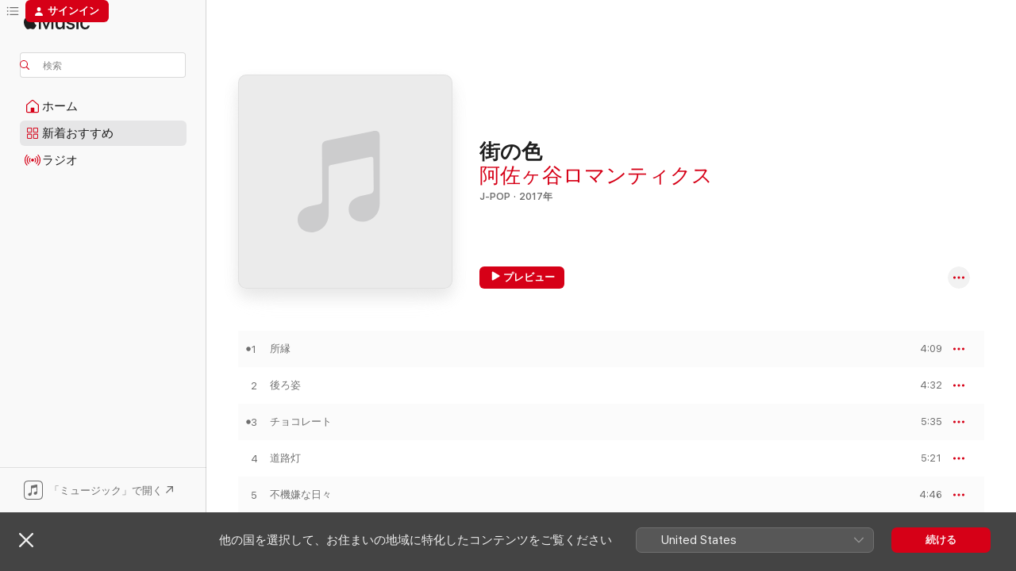

--- FILE ---
content_type: text/html
request_url: https://music.apple.com/jp/album/%E8%A1%97%E3%81%AE%E8%89%B2/1189864112
body_size: 23693
content:
<!DOCTYPE html>
<html dir="ltr" lang="ja">
    <head>
        <!-- prettier-ignore -->
        <meta charset="utf-8">
        <!-- prettier-ignore -->
        <meta http-equiv="X-UA-Compatible" content="IE=edge">
        <!-- prettier-ignore -->
        <meta
            name="viewport"
            content="width=device-width,initial-scale=1,interactive-widget=resizes-content"
        >
        <!-- prettier-ignore -->
        <meta name="applicable-device" content="pc,mobile">
        <!-- prettier-ignore -->
        <meta name="referrer" content="strict-origin">
        <!-- prettier-ignore -->
        <link
            rel="apple-touch-icon"
            sizes="180x180"
            href="/assets/favicon/favicon-180.png"
        >
        <!-- prettier-ignore -->
        <link
            rel="icon"
            type="image/png"
            sizes="32x32"
            href="/assets/favicon/favicon-32.png"
        >
        <!-- prettier-ignore -->
        <link
            rel="icon"
            type="image/png"
            sizes="16x16"
            href="/assets/favicon/favicon-16.png"
        >
        <!-- prettier-ignore -->
        <link
            rel="mask-icon"
            href="/assets/favicon/favicon.svg"
            color="#fa233b"
        >
        <!-- prettier-ignore -->
        <link rel="manifest" href="/manifest.json">

        <title>‎街の色 - 阿佐ヶ谷ロマンティクスのアルバム - Apple Music</title><!-- HEAD_svelte-1cypuwr_START --><link rel="preconnect" href="//www.apple.com/wss/fonts" crossorigin="anonymous"><link rel="stylesheet" href="//www.apple.com/wss/fonts?families=SF+Pro,v4%7CSF+Pro+Icons,v1%7CSF+Pro+JP,v1&amp;display=swap" type="text/css" referrerpolicy="strict-origin-when-cross-origin"><!-- HEAD_svelte-1cypuwr_END --><!-- HEAD_svelte-eg3hvx_START -->    <meta name="description" content="阿佐ヶ谷ロマンティクスの街の色をApple Musicで聴く。2017年年。9曲。時間：43分。"> <meta name="keywords" content="聴く, 街の色, 阿佐ヶ谷ロマンティクス, 音楽, シングル, 曲, J-Pop, ストリーミング音楽, apple music"> <link rel="canonical" href="https://music.apple.com/jp/album/%E8%A1%97%E3%81%AE%E8%89%B2/1189864112">   <link rel="alternate" type="application/json+oembed" href="https://music.apple.com/api/oembed?url=https%3A%2F%2Fmusic.apple.com%2Fjp%2Falbum%2F%25E8%25A1%2597%25E3%2581%25AE%25E8%2589%25B2%2F1189864112" title="阿佐ヶ谷ロマンティクスの「街の色」をApple Musicで">  <meta name="al:ios:app_store_id" content="1108187390"> <meta name="al:ios:app_name" content="Apple Music"> <meta name="apple:content_id" content="1189864112"> <meta name="apple:title" content="街の色"> <meta name="apple:description" content="阿佐ヶ谷ロマンティクスの街の色をApple Musicで聴く。2017年年。9曲。時間：43分。">   <meta property="og:title" content="阿佐ヶ谷ロマンティクスの「街の色」をApple Musicで"> <meta property="og:description" content="アルバム・2017年・9曲"> <meta property="og:site_name" content="Apple Music - Webプレイヤー"> <meta property="og:url" content="https://music.apple.com/jp/album/%E8%A1%97%E3%81%AE%E8%89%B2/1189864112"> <meta property="og:image" content="https://is1-ssl.mzstatic.com/image/thumb/Music124/v4/13/42/c6/1342c633-6845-1148-6129-c655543359e6/4538182669617_cov.jpg/1200x630bf-60.jpg"> <meta property="og:image:secure_url" content="https://is1-ssl.mzstatic.com/image/thumb/Music124/v4/13/42/c6/1342c633-6845-1148-6129-c655543359e6/4538182669617_cov.jpg/1200x630bf-60.jpg"> <meta property="og:image:alt" content="阿佐ヶ谷ロマンティクスの「街の色」をApple Musicで"> <meta property="og:image:width" content="1200"> <meta property="og:image:height" content="630"> <meta property="og:image:type" content="image/jpg"> <meta property="og:type" content="music.album"> <meta property="og:locale" content="ja">  <meta property="music:song_count" content="9"> <meta property="music:song" content="https://music.apple.com/jp/song/%E6%89%80%E7%B8%81/1189864119"> <meta property="music:song:preview_url:secure_url" content="https://music.apple.com/jp/song/%E6%89%80%E7%B8%81/1189864119"> <meta property="music:song:disc" content="1"> <meta property="music:song:duration" content="PT4M9S"> <meta property="music:song:track" content="1">  <meta property="music:song" content="https://music.apple.com/jp/song/%E5%BE%8C%E3%82%8D%E5%A7%BF/1189864123"> <meta property="music:song:preview_url:secure_url" content="https://music.apple.com/jp/song/%E5%BE%8C%E3%82%8D%E5%A7%BF/1189864123"> <meta property="music:song:disc" content="1"> <meta property="music:song:duration" content="PT4M32S"> <meta property="music:song:track" content="2">  <meta property="music:song" content="https://music.apple.com/jp/song/%E3%83%81%E3%83%A7%E3%82%B3%E3%83%AC%E3%83%BC%E3%83%88/1189864124"> <meta property="music:song:preview_url:secure_url" content="https://music.apple.com/jp/song/%E3%83%81%E3%83%A7%E3%82%B3%E3%83%AC%E3%83%BC%E3%83%88/1189864124"> <meta property="music:song:disc" content="1"> <meta property="music:song:duration" content="PT5M35S"> <meta property="music:song:track" content="3">  <meta property="music:song" content="https://music.apple.com/jp/song/%E9%81%93%E8%B7%AF%E7%81%AF/1189864128"> <meta property="music:song:preview_url:secure_url" content="https://music.apple.com/jp/song/%E9%81%93%E8%B7%AF%E7%81%AF/1189864128"> <meta property="music:song:disc" content="1"> <meta property="music:song:duration" content="PT5M21S"> <meta property="music:song:track" content="4">  <meta property="music:song" content="https://music.apple.com/jp/song/%E4%B8%8D%E6%A9%9F%E5%AB%8C%E3%81%AA%E6%97%A5%E3%80%85/1189864129"> <meta property="music:song:preview_url:secure_url" content="https://music.apple.com/jp/song/%E4%B8%8D%E6%A9%9F%E5%AB%8C%E3%81%AA%E6%97%A5%E3%80%85/1189864129"> <meta property="music:song:disc" content="1"> <meta property="music:song:duration" content="PT4M46S"> <meta property="music:song:track" content="5">  <meta property="music:song" content="https://music.apple.com/jp/song/%E7%89%87%E6%83%B3%E3%81%84/1189864130"> <meta property="music:song:preview_url:secure_url" content="https://music.apple.com/jp/song/%E7%89%87%E6%83%B3%E3%81%84/1189864130"> <meta property="music:song:disc" content="1"> <meta property="music:song:duration" content="PT5M4S"> <meta property="music:song:track" content="6">  <meta property="music:song" content="https://music.apple.com/jp/song/%E3%82%B3%E3%83%90%E3%83%AB%E3%83%88%E3%83%96%E3%83%AB%E3%83%BC/1189864131"> <meta property="music:song:preview_url:secure_url" content="https://music.apple.com/jp/song/%E3%82%B3%E3%83%90%E3%83%AB%E3%83%88%E3%83%96%E3%83%AB%E3%83%BC/1189864131"> <meta property="music:song:disc" content="1"> <meta property="music:song:duration" content="PT3M48S"> <meta property="music:song:track" content="7">  <meta property="music:song" content="https://music.apple.com/jp/song/%E9%9B%A2%E3%82%8C%E3%81%B0%E3%81%AA%E3%82%8C/1189864132"> <meta property="music:song:preview_url:secure_url" content="https://music.apple.com/jp/song/%E9%9B%A2%E3%82%8C%E3%81%B0%E3%81%AA%E3%82%8C/1189864132"> <meta property="music:song:disc" content="1"> <meta property="music:song:duration" content="PT6M"> <meta property="music:song:track" content="8">  <meta property="music:song" content="https://music.apple.com/jp/song/%E6%98%A5%E3%81%AF%E9%81%A0%E3%81%8F%E5%A4%95%E7%84%BC%E3%81%91%E3%81%AB/1189864136"> <meta property="music:song:preview_url:secure_url" content="https://music.apple.com/jp/song/%E6%98%A5%E3%81%AF%E9%81%A0%E3%81%8F%E5%A4%95%E7%84%BC%E3%81%91%E3%81%AB/1189864136"> <meta property="music:song:disc" content="1"> <meta property="music:song:duration" content="PT4M17S"> <meta property="music:song:track" content="9">   <meta property="music:musician" content="https://music.apple.com/jp/artist/%E9%98%BF%E4%BD%90%E3%83%B6%E8%B0%B7%E3%83%AD%E3%83%9E%E3%83%B3%E3%83%86%E3%82%A3%E3%82%AF%E3%82%B9/1189864114"> <meta property="music:release_date" content="2017-01-25T00:00:00.000Z">   <meta name="twitter:title" content="阿佐ヶ谷ロマンティクスの「街の色」をApple Musicで"> <meta name="twitter:description" content="アルバム・2017年・9曲"> <meta name="twitter:site" content="@AppleMusic"> <meta name="twitter:image" content="https://is1-ssl.mzstatic.com/image/thumb/Music124/v4/13/42/c6/1342c633-6845-1148-6129-c655543359e6/4538182669617_cov.jpg/600x600bf-60.jpg"> <meta name="twitter:image:alt" content="阿佐ヶ谷ロマンティクスの「街の色」をApple Musicで"> <meta name="twitter:card" content="summary">       <!-- HTML_TAG_START -->
                <script id=schema:music-album type="application/ld+json">
                    {"@context":"http://schema.org","@type":"MusicAlbum","name":"街の色","description":"阿佐ヶ谷ロマンティクスの街の色をApple Musicで聴く。2017年年。9曲。時間：43分。","citation":[{"@type":"MusicAlbum","image":"https://is1-ssl.mzstatic.com/image/thumb/Music126/v4/a5/f1/89/a5f189ed-b831-6643-8187-555c64db310d/859753311211_cover.jpg/1200x630bb.jpg","url":"https://music.apple.com/jp/album/%E8%89%B2%E5%8D%B3%E6%98%AF%E7%A9%BA/1610681575","name":"色即是空"},{"@type":"MusicAlbum","image":"https://is1-ssl.mzstatic.com/image/thumb/Music124/v4/c5/7d/d0/c57dd0c6-1f79-c2f4-4f6b-60347156fc61/4538182239186_cov.jpg/1200x630bb.jpg","url":"https://music.apple.com/jp/album/%E3%81%82%E3%81%A3%E3%81%B7%E3%82%8B%E3%81%B1%E3%81%84/569426667","name":"あっぷるぱい"},{"@type":"MusicAlbum","image":"https://is1-ssl.mzstatic.com/image/thumb/Music116/v4/ba/f4/d7/baf4d727-42e5-5e27-1460-3de445df197d/VEATP-39564.jpg/1200x630bb.jpg","url":"https://music.apple.com/jp/album/mitsu-getsu-ki-ko/1605556956","name":"蜜・月・紀・行"},{"@type":"MusicAlbum","image":"https://is1-ssl.mzstatic.com/image/thumb/Music127/v4/7e/75/28/7e75286a-d380-600b-7c5d-eda76cb09c36/4538182700372_cov.jpg/1200x630bb.jpg","url":"https://music.apple.com/jp/album/hello-future-day/1247335200","name":"Hello, future day"},{"@type":"MusicAlbum","image":"https://is1-ssl.mzstatic.com/image/thumb/Music124/v4/dc/23/39/dc233974-7215-2ada-93c3-2aa51e451d0e/4520507400418_cov.jpg/1200x630bb.jpg","url":"https://music.apple.com/jp/album/%E3%83%8A%E3%83%81%E3%83%A5%E3%83%A9%E3%83%AB-%E3%82%A6%E3%83%BC%E3%83%9E%E3%83%B3/338502955","name":"ナチュラル・ウーマン"},{"@type":"MusicAlbum","image":"https://is1-ssl.mzstatic.com/image/thumb/Music124/v4/74/c5/96/74c5963f-5b29-d0de-2f0c-876130c5747e/km_lumiere_jkt_small.jpg/1200x630bb.jpg","url":"https://music.apple.com/jp/album/lumiere-ep/1015360692","name":"lumiere - EP"},{"@type":"MusicAlbum","image":"https://is1-ssl.mzstatic.com/image/thumb/Music111/v4/3b/0c/55/3b0c551e-6313-1060-4de4-ada9bedb02f2/4538182691205_cov.jpg/1200x630bb.jpg","url":"https://music.apple.com/jp/album/have-fun/1227662155","name":"Have Fun"},{"@type":"MusicAlbum","image":"https://is1-ssl.mzstatic.com/image/thumb/Music127/v4/2a/14/23/2a142303-18dd-3ec6-4e4a-08abc0e28979/4538182703588_cov.jpg/1200x630bb.jpg","url":"https://music.apple.com/jp/album/royal-blue/1255057643","name":"Royal Blue"},{"@type":"MusicAlbum","image":"https://is1-ssl.mzstatic.com/image/thumb/Music125/v4/f5/cb/11/f5cb11ac-7914-53a5-5c20-83644cc558f0/natsuyasumi_terminal.jpg/1200x630bb.jpg","url":"https://music.apple.com/jp/album/terminal/1476397003","name":"Terminal"},{"@type":"MusicAlbum","image":"https://is1-ssl.mzstatic.com/image/thumb/Music123/v4/a4/39/06/a43906b4-186b-6125-3771-6663242ca0e9/859755816486_cover.jpg/1200x630bb.jpg","url":"https://music.apple.com/jp/album/%E9%99%BD%E3%81%A0%E3%81%BE%E3%82%8A/1515063541","name":"陽だまり"}],"tracks":[{"@type":"MusicRecording","name":"所縁","duration":"PT4M9S","url":"https://music.apple.com/jp/song/%E6%89%80%E7%B8%81/1189864119","offers":{"@type":"Offer","category":"free","price":0},"audio":{"@type":"AudioObject","potentialAction":{"@type":"ListenAction","expectsAcceptanceOf":{"@type":"Offer","category":"free"},"target":{"@type":"EntryPoint","actionPlatform":"https://music.apple.com/jp/song/%E6%89%80%E7%B8%81/1189864119"}},"name":"所縁","contentUrl":"https://audio-ssl.itunes.apple.com/itunes-assets/AudioPreview125/v4/ac/db/c0/acdbc04b-50ab-26cf-b533-7cbdaf5c1dba/mzaf_18105708294782987229.plus.aac.ep.m4a","duration":"PT4M9S","uploadDate":"2017-01-25","thumbnailUrl":"https://is1-ssl.mzstatic.com/image/thumb/Music124/v4/13/42/c6/1342c633-6845-1148-6129-c655543359e6/4538182669617_cov.jpg/1200x630bb.jpg"}},{"@type":"MusicRecording","name":"後ろ姿","duration":"PT4M32S","url":"https://music.apple.com/jp/song/%E5%BE%8C%E3%82%8D%E5%A7%BF/1189864123","offers":{"@type":"Offer","category":"free","price":0},"audio":{"@type":"AudioObject","potentialAction":{"@type":"ListenAction","expectsAcceptanceOf":{"@type":"Offer","category":"free"},"target":{"@type":"EntryPoint","actionPlatform":"https://music.apple.com/jp/song/%E5%BE%8C%E3%82%8D%E5%A7%BF/1189864123"}},"name":"後ろ姿","contentUrl":"https://audio-ssl.itunes.apple.com/itunes-assets/AudioPreview125/v4/d5/71/aa/d571aa1e-f5e0-0a2a-5fa9-d430b1edc4fd/mzaf_18411548440922897444.plus.aac.ep.m4a","duration":"PT4M32S","uploadDate":"2017-01-25","thumbnailUrl":"https://is1-ssl.mzstatic.com/image/thumb/Music124/v4/13/42/c6/1342c633-6845-1148-6129-c655543359e6/4538182669617_cov.jpg/1200x630bb.jpg"}},{"@type":"MusicRecording","name":"チョコレート","duration":"PT5M35S","url":"https://music.apple.com/jp/song/%E3%83%81%E3%83%A7%E3%82%B3%E3%83%AC%E3%83%BC%E3%83%88/1189864124","offers":{"@type":"Offer","category":"free","price":0},"audio":{"@type":"AudioObject","potentialAction":{"@type":"ListenAction","expectsAcceptanceOf":{"@type":"Offer","category":"free"},"target":{"@type":"EntryPoint","actionPlatform":"https://music.apple.com/jp/song/%E3%83%81%E3%83%A7%E3%82%B3%E3%83%AC%E3%83%BC%E3%83%88/1189864124"}},"name":"チョコレート","contentUrl":"https://audio-ssl.itunes.apple.com/itunes-assets/AudioPreview125/v4/3d/34/dc/3d34dca6-2e67-801c-3af1-046bfc2cac01/mzaf_3054872217375347844.plus.aac.ep.m4a","duration":"PT5M35S","uploadDate":"2017-01-25","thumbnailUrl":"https://is1-ssl.mzstatic.com/image/thumb/Music124/v4/13/42/c6/1342c633-6845-1148-6129-c655543359e6/4538182669617_cov.jpg/1200x630bb.jpg"}},{"@type":"MusicRecording","name":"道路灯","duration":"PT5M21S","url":"https://music.apple.com/jp/song/%E9%81%93%E8%B7%AF%E7%81%AF/1189864128","offers":{"@type":"Offer","category":"free","price":0},"audio":{"@type":"AudioObject","potentialAction":{"@type":"ListenAction","expectsAcceptanceOf":{"@type":"Offer","category":"free"},"target":{"@type":"EntryPoint","actionPlatform":"https://music.apple.com/jp/song/%E9%81%93%E8%B7%AF%E7%81%AF/1189864128"}},"name":"道路灯","contentUrl":"https://audio-ssl.itunes.apple.com/itunes-assets/AudioPreview125/v4/4e/22/50/4e225071-72b2-23fe-f154-0bd25507151b/mzaf_2880508022114657595.plus.aac.ep.m4a","duration":"PT5M21S","uploadDate":"2017-01-25","thumbnailUrl":"https://is1-ssl.mzstatic.com/image/thumb/Music124/v4/13/42/c6/1342c633-6845-1148-6129-c655543359e6/4538182669617_cov.jpg/1200x630bb.jpg"}},{"@type":"MusicRecording","name":"不機嫌な日々","duration":"PT4M46S","url":"https://music.apple.com/jp/song/%E4%B8%8D%E6%A9%9F%E5%AB%8C%E3%81%AA%E6%97%A5%E3%80%85/1189864129","offers":{"@type":"Offer","category":"free","price":0},"audio":{"@type":"AudioObject","potentialAction":{"@type":"ListenAction","expectsAcceptanceOf":{"@type":"Offer","category":"free"},"target":{"@type":"EntryPoint","actionPlatform":"https://music.apple.com/jp/song/%E4%B8%8D%E6%A9%9F%E5%AB%8C%E3%81%AA%E6%97%A5%E3%80%85/1189864129"}},"name":"不機嫌な日々","contentUrl":"https://audio-ssl.itunes.apple.com/itunes-assets/AudioPreview125/v4/97/60/e4/9760e46c-05d4-1878-2fae-c1d5e27600ad/mzaf_5349249304620569501.plus.aac.ep.m4a","duration":"PT4M46S","uploadDate":"2017-01-25","thumbnailUrl":"https://is1-ssl.mzstatic.com/image/thumb/Music124/v4/13/42/c6/1342c633-6845-1148-6129-c655543359e6/4538182669617_cov.jpg/1200x630bb.jpg"}},{"@type":"MusicRecording","name":"片想い","duration":"PT5M4S","url":"https://music.apple.com/jp/song/%E7%89%87%E6%83%B3%E3%81%84/1189864130","offers":{"@type":"Offer","category":"free","price":0},"audio":{"@type":"AudioObject","potentialAction":{"@type":"ListenAction","expectsAcceptanceOf":{"@type":"Offer","category":"free"},"target":{"@type":"EntryPoint","actionPlatform":"https://music.apple.com/jp/song/%E7%89%87%E6%83%B3%E3%81%84/1189864130"}},"name":"片想い","contentUrl":"https://audio-ssl.itunes.apple.com/itunes-assets/AudioPreview115/v4/28/a3/95/28a395fb-8f3e-4955-3fcf-2cd0a79b6dc7/mzaf_13800028496126677258.plus.aac.ep.m4a","duration":"PT5M4S","uploadDate":"2017-01-25","thumbnailUrl":"https://is1-ssl.mzstatic.com/image/thumb/Music124/v4/13/42/c6/1342c633-6845-1148-6129-c655543359e6/4538182669617_cov.jpg/1200x630bb.jpg"}},{"@type":"MusicRecording","name":"コバルトブルー","duration":"PT3M48S","url":"https://music.apple.com/jp/song/%E3%82%B3%E3%83%90%E3%83%AB%E3%83%88%E3%83%96%E3%83%AB%E3%83%BC/1189864131","offers":{"@type":"Offer","category":"free","price":0},"audio":{"@type":"AudioObject","potentialAction":{"@type":"ListenAction","expectsAcceptanceOf":{"@type":"Offer","category":"free"},"target":{"@type":"EntryPoint","actionPlatform":"https://music.apple.com/jp/song/%E3%82%B3%E3%83%90%E3%83%AB%E3%83%88%E3%83%96%E3%83%AB%E3%83%BC/1189864131"}},"name":"コバルトブルー","contentUrl":"https://audio-ssl.itunes.apple.com/itunes-assets/AudioPreview115/v4/25/2a/1e/252a1eb7-dd57-cdbb-1abe-c0458d4815f4/mzaf_2989724678148871283.plus.aac.ep.m4a","duration":"PT3M48S","uploadDate":"2017-01-25","thumbnailUrl":"https://is1-ssl.mzstatic.com/image/thumb/Music124/v4/13/42/c6/1342c633-6845-1148-6129-c655543359e6/4538182669617_cov.jpg/1200x630bb.jpg"}},{"@type":"MusicRecording","name":"離ればなれ","duration":"PT6M","url":"https://music.apple.com/jp/song/%E9%9B%A2%E3%82%8C%E3%81%B0%E3%81%AA%E3%82%8C/1189864132","offers":{"@type":"Offer","category":"free","price":0},"audio":{"@type":"AudioObject","potentialAction":{"@type":"ListenAction","expectsAcceptanceOf":{"@type":"Offer","category":"free"},"target":{"@type":"EntryPoint","actionPlatform":"https://music.apple.com/jp/song/%E9%9B%A2%E3%82%8C%E3%81%B0%E3%81%AA%E3%82%8C/1189864132"}},"name":"離ればなれ","contentUrl":"https://audio-ssl.itunes.apple.com/itunes-assets/AudioPreview115/v4/ed/d0/d0/edd0d049-5fbb-137e-a3b9-1d836e3cd714/mzaf_14595831909327877446.plus.aac.ep.m4a","duration":"PT6M","uploadDate":"2017-01-25","thumbnailUrl":"https://is1-ssl.mzstatic.com/image/thumb/Music124/v4/13/42/c6/1342c633-6845-1148-6129-c655543359e6/4538182669617_cov.jpg/1200x630bb.jpg"}},{"@type":"MusicRecording","name":"春は遠く夕焼けに","duration":"PT4M17S","url":"https://music.apple.com/jp/song/%E6%98%A5%E3%81%AF%E9%81%A0%E3%81%8F%E5%A4%95%E7%84%BC%E3%81%91%E3%81%AB/1189864136","offers":{"@type":"Offer","category":"free","price":0},"audio":{"@type":"AudioObject","potentialAction":{"@type":"ListenAction","expectsAcceptanceOf":{"@type":"Offer","category":"free"},"target":{"@type":"EntryPoint","actionPlatform":"https://music.apple.com/jp/song/%E6%98%A5%E3%81%AF%E9%81%A0%E3%81%8F%E5%A4%95%E7%84%BC%E3%81%91%E3%81%AB/1189864136"}},"name":"春は遠く夕焼けに","contentUrl":"https://audio-ssl.itunes.apple.com/itunes-assets/AudioPreview115/v4/1f/79/f5/1f79f5cf-e7d7-bae2-49c3-da00b2a64bae/mzaf_6565090630508942872.plus.aac.ep.m4a","duration":"PT4M17S","uploadDate":"2017-01-25","thumbnailUrl":"https://is1-ssl.mzstatic.com/image/thumb/Music124/v4/13/42/c6/1342c633-6845-1148-6129-c655543359e6/4538182669617_cov.jpg/1200x630bb.jpg"}}],"workExample":[{"@type":"MusicAlbum","image":"https://is1-ssl.mzstatic.com/image/thumb/Music126/v4/c7/5e/63/c75e63fe-34af-cf3c-b34a-4c649ff6a90e/4525853301990.jpg/1200x630bb.jpg","url":"https://music.apple.com/jp/album/otona-genso/1603589462","name":"大人幻想"},{"@type":"MusicAlbum","image":"https://is1-ssl.mzstatic.com/image/thumb/Music124/v4/34/79/b9/3479b90e-9ece-86d9-c7f0-f5ca04845b42/4538182754443_cov.jpg/1200x630bb.jpg","url":"https://music.apple.com/jp/album/higatomorukoroniha/1375394095","name":"灯がともる頃には"},{"@type":"MusicAlbum","image":"https://is1-ssl.mzstatic.com/image/thumb/Music125/v4/a1/78/42/a1784255-1320-cdea-8284-e6cacd217af5/4525853256597.jpg/1200x630bb.jpg","url":"https://music.apple.com/jp/album/kogare-single/1576615298","name":"焦がれ - Single"},{"@type":"MusicAlbum","image":"https://is1-ssl.mzstatic.com/image/thumb/Music123/v4/96/0f/4c/960f4c07-2c50-731f-2e15-6fdc1dcb1308/4525853129990.jpg/1200x630bb.jpg","url":"https://music.apple.com/jp/album/hitori-goto-single/1489123124","name":"独り言 - Single"},{"@type":"MusicAlbum","image":"https://is1-ssl.mzstatic.com/image/thumb/Music126/v4/56/7f/64/567f64aa-6781-3144-8574-04e0ce215481/4525853514093.jpg/1200x630bb.jpg","url":"https://music.apple.com/jp/album/best-friend-ep/1727271208","name":"Best Friend - EP"},{"@type":"MusicAlbum","image":"https://is1-ssl.mzstatic.com/image/thumb/Music125/v4/02/6f/68/026f6838-0b94-0c08-8629-1b0e71493715/4525853244990.jpg/1200x630bb.jpg","url":"https://music.apple.com/jp/album/houei-single/1571534052","name":"泡影 - Single"},{"@type":"MusicAlbum","image":"https://is1-ssl.mzstatic.com/image/thumb/Music126/v4/08/02/6b/08026b8e-8d7c-c1c1-3ddb-bee4214353d3/4525853497198.jpg/1200x630bb.jpg","url":"https://music.apple.com/jp/album/think-single/1719949819","name":"想うということ - Single"},{"@type":"MusicAlbum","image":"https://is1-ssl.mzstatic.com/image/thumb/Music221/v4/d1/c0/ac/d1c0acf4-d4a2-b3eb-3205-8f1d44379b8c/4525853641591.jpg/1200x630bb.jpg","url":"https://music.apple.com/jp/album/yoin-single/1788881305","name":"余韻 - Single"},{"@type":"MusicAlbum","image":"https://is1-ssl.mzstatic.com/image/thumb/Music125/v4/d8/70/87/d8708750-ea07-caa4-3a3f-46ff7009d94c/4525853236896.jpg/1200x630bb.jpg","url":"https://music.apple.com/jp/album/kikkake-single/1567214288","name":"きっかけ - Single"},{"@type":"MusicAlbum","image":"https://is1-ssl.mzstatic.com/image/thumb/Music116/v4/7f/a9/1d/7fa91d3d-be78-d810-512d-aa2de604e156/4525853476391.jpg/1200x630bb.jpg","url":"https://music.apple.com/jp/album/sunao-ni-narenai-single/1714399833","name":"素直になれない - Single"},{"@type":"MusicAlbum","image":"https://is1-ssl.mzstatic.com/image/thumb/Music116/v4/db/9f/1b/db9f1b42-09b2-d832-778f-29625d6089f0/4525853287096.jpg/1200x630bb.jpg","url":"https://music.apple.com/jp/album/hitorigoto-single/1593331930","name":"Hitorigoto - Single"},{"@type":"MusicAlbum","image":"https://is1-ssl.mzstatic.com/image/thumb/Music126/v4/77/c7/f9/77c7f942-cd97-f31b-e497-65787aae6739/4525853313993.jpg/1200x630bb.jpg","url":"https://music.apple.com/jp/album/live-at-three-single/1612404909","name":"Live at Three - Single"},{"@type":"MusicAlbum","image":"https://is1-ssl.mzstatic.com/image/thumb/Music116/v4/8e/70/28/8e7028ea-b1d3-be80-1902-2faec3f11f20/4525853440392.jpg/1200x630bb.jpg","url":"https://music.apple.com/jp/album/asagaya-ondo-single/1693597003","name":"阿佐ヶ谷音頭 - Single"},{"@type":"MusicAlbum","image":"https://is1-ssl.mzstatic.com/image/thumb/Music126/v4/b5/de/75/b5de7561-03ca-cccb-6d04-a1a933c37238/4525853486093.jpg/1200x630bb.jpg","url":"https://music.apple.com/jp/album/akogare-single/1718690118","name":"あこがれ - Single"},{"@type":"MusicRecording","name":"所縁","duration":"PT4M9S","url":"https://music.apple.com/jp/song/%E6%89%80%E7%B8%81/1189864119","offers":{"@type":"Offer","category":"free","price":0},"audio":{"@type":"AudioObject","potentialAction":{"@type":"ListenAction","expectsAcceptanceOf":{"@type":"Offer","category":"free"},"target":{"@type":"EntryPoint","actionPlatform":"https://music.apple.com/jp/song/%E6%89%80%E7%B8%81/1189864119"}},"name":"所縁","contentUrl":"https://audio-ssl.itunes.apple.com/itunes-assets/AudioPreview125/v4/ac/db/c0/acdbc04b-50ab-26cf-b533-7cbdaf5c1dba/mzaf_18105708294782987229.plus.aac.ep.m4a","duration":"PT4M9S","uploadDate":"2017-01-25","thumbnailUrl":"https://is1-ssl.mzstatic.com/image/thumb/Music124/v4/13/42/c6/1342c633-6845-1148-6129-c655543359e6/4538182669617_cov.jpg/1200x630bb.jpg"}},{"@type":"MusicRecording","name":"後ろ姿","duration":"PT4M32S","url":"https://music.apple.com/jp/song/%E5%BE%8C%E3%82%8D%E5%A7%BF/1189864123","offers":{"@type":"Offer","category":"free","price":0},"audio":{"@type":"AudioObject","potentialAction":{"@type":"ListenAction","expectsAcceptanceOf":{"@type":"Offer","category":"free"},"target":{"@type":"EntryPoint","actionPlatform":"https://music.apple.com/jp/song/%E5%BE%8C%E3%82%8D%E5%A7%BF/1189864123"}},"name":"後ろ姿","contentUrl":"https://audio-ssl.itunes.apple.com/itunes-assets/AudioPreview125/v4/d5/71/aa/d571aa1e-f5e0-0a2a-5fa9-d430b1edc4fd/mzaf_18411548440922897444.plus.aac.ep.m4a","duration":"PT4M32S","uploadDate":"2017-01-25","thumbnailUrl":"https://is1-ssl.mzstatic.com/image/thumb/Music124/v4/13/42/c6/1342c633-6845-1148-6129-c655543359e6/4538182669617_cov.jpg/1200x630bb.jpg"}},{"@type":"MusicRecording","name":"チョコレート","duration":"PT5M35S","url":"https://music.apple.com/jp/song/%E3%83%81%E3%83%A7%E3%82%B3%E3%83%AC%E3%83%BC%E3%83%88/1189864124","offers":{"@type":"Offer","category":"free","price":0},"audio":{"@type":"AudioObject","potentialAction":{"@type":"ListenAction","expectsAcceptanceOf":{"@type":"Offer","category":"free"},"target":{"@type":"EntryPoint","actionPlatform":"https://music.apple.com/jp/song/%E3%83%81%E3%83%A7%E3%82%B3%E3%83%AC%E3%83%BC%E3%83%88/1189864124"}},"name":"チョコレート","contentUrl":"https://audio-ssl.itunes.apple.com/itunes-assets/AudioPreview125/v4/3d/34/dc/3d34dca6-2e67-801c-3af1-046bfc2cac01/mzaf_3054872217375347844.plus.aac.ep.m4a","duration":"PT5M35S","uploadDate":"2017-01-25","thumbnailUrl":"https://is1-ssl.mzstatic.com/image/thumb/Music124/v4/13/42/c6/1342c633-6845-1148-6129-c655543359e6/4538182669617_cov.jpg/1200x630bb.jpg"}},{"@type":"MusicRecording","name":"道路灯","duration":"PT5M21S","url":"https://music.apple.com/jp/song/%E9%81%93%E8%B7%AF%E7%81%AF/1189864128","offers":{"@type":"Offer","category":"free","price":0},"audio":{"@type":"AudioObject","potentialAction":{"@type":"ListenAction","expectsAcceptanceOf":{"@type":"Offer","category":"free"},"target":{"@type":"EntryPoint","actionPlatform":"https://music.apple.com/jp/song/%E9%81%93%E8%B7%AF%E7%81%AF/1189864128"}},"name":"道路灯","contentUrl":"https://audio-ssl.itunes.apple.com/itunes-assets/AudioPreview125/v4/4e/22/50/4e225071-72b2-23fe-f154-0bd25507151b/mzaf_2880508022114657595.plus.aac.ep.m4a","duration":"PT5M21S","uploadDate":"2017-01-25","thumbnailUrl":"https://is1-ssl.mzstatic.com/image/thumb/Music124/v4/13/42/c6/1342c633-6845-1148-6129-c655543359e6/4538182669617_cov.jpg/1200x630bb.jpg"}},{"@type":"MusicRecording","name":"不機嫌な日々","duration":"PT4M46S","url":"https://music.apple.com/jp/song/%E4%B8%8D%E6%A9%9F%E5%AB%8C%E3%81%AA%E6%97%A5%E3%80%85/1189864129","offers":{"@type":"Offer","category":"free","price":0},"audio":{"@type":"AudioObject","potentialAction":{"@type":"ListenAction","expectsAcceptanceOf":{"@type":"Offer","category":"free"},"target":{"@type":"EntryPoint","actionPlatform":"https://music.apple.com/jp/song/%E4%B8%8D%E6%A9%9F%E5%AB%8C%E3%81%AA%E6%97%A5%E3%80%85/1189864129"}},"name":"不機嫌な日々","contentUrl":"https://audio-ssl.itunes.apple.com/itunes-assets/AudioPreview125/v4/97/60/e4/9760e46c-05d4-1878-2fae-c1d5e27600ad/mzaf_5349249304620569501.plus.aac.ep.m4a","duration":"PT4M46S","uploadDate":"2017-01-25","thumbnailUrl":"https://is1-ssl.mzstatic.com/image/thumb/Music124/v4/13/42/c6/1342c633-6845-1148-6129-c655543359e6/4538182669617_cov.jpg/1200x630bb.jpg"}},{"@type":"MusicRecording","name":"片想い","duration":"PT5M4S","url":"https://music.apple.com/jp/song/%E7%89%87%E6%83%B3%E3%81%84/1189864130","offers":{"@type":"Offer","category":"free","price":0},"audio":{"@type":"AudioObject","potentialAction":{"@type":"ListenAction","expectsAcceptanceOf":{"@type":"Offer","category":"free"},"target":{"@type":"EntryPoint","actionPlatform":"https://music.apple.com/jp/song/%E7%89%87%E6%83%B3%E3%81%84/1189864130"}},"name":"片想い","contentUrl":"https://audio-ssl.itunes.apple.com/itunes-assets/AudioPreview115/v4/28/a3/95/28a395fb-8f3e-4955-3fcf-2cd0a79b6dc7/mzaf_13800028496126677258.plus.aac.ep.m4a","duration":"PT5M4S","uploadDate":"2017-01-25","thumbnailUrl":"https://is1-ssl.mzstatic.com/image/thumb/Music124/v4/13/42/c6/1342c633-6845-1148-6129-c655543359e6/4538182669617_cov.jpg/1200x630bb.jpg"}},{"@type":"MusicRecording","name":"コバルトブルー","duration":"PT3M48S","url":"https://music.apple.com/jp/song/%E3%82%B3%E3%83%90%E3%83%AB%E3%83%88%E3%83%96%E3%83%AB%E3%83%BC/1189864131","offers":{"@type":"Offer","category":"free","price":0},"audio":{"@type":"AudioObject","potentialAction":{"@type":"ListenAction","expectsAcceptanceOf":{"@type":"Offer","category":"free"},"target":{"@type":"EntryPoint","actionPlatform":"https://music.apple.com/jp/song/%E3%82%B3%E3%83%90%E3%83%AB%E3%83%88%E3%83%96%E3%83%AB%E3%83%BC/1189864131"}},"name":"コバルトブルー","contentUrl":"https://audio-ssl.itunes.apple.com/itunes-assets/AudioPreview115/v4/25/2a/1e/252a1eb7-dd57-cdbb-1abe-c0458d4815f4/mzaf_2989724678148871283.plus.aac.ep.m4a","duration":"PT3M48S","uploadDate":"2017-01-25","thumbnailUrl":"https://is1-ssl.mzstatic.com/image/thumb/Music124/v4/13/42/c6/1342c633-6845-1148-6129-c655543359e6/4538182669617_cov.jpg/1200x630bb.jpg"}},{"@type":"MusicRecording","name":"離ればなれ","duration":"PT6M","url":"https://music.apple.com/jp/song/%E9%9B%A2%E3%82%8C%E3%81%B0%E3%81%AA%E3%82%8C/1189864132","offers":{"@type":"Offer","category":"free","price":0},"audio":{"@type":"AudioObject","potentialAction":{"@type":"ListenAction","expectsAcceptanceOf":{"@type":"Offer","category":"free"},"target":{"@type":"EntryPoint","actionPlatform":"https://music.apple.com/jp/song/%E9%9B%A2%E3%82%8C%E3%81%B0%E3%81%AA%E3%82%8C/1189864132"}},"name":"離ればなれ","contentUrl":"https://audio-ssl.itunes.apple.com/itunes-assets/AudioPreview115/v4/ed/d0/d0/edd0d049-5fbb-137e-a3b9-1d836e3cd714/mzaf_14595831909327877446.plus.aac.ep.m4a","duration":"PT6M","uploadDate":"2017-01-25","thumbnailUrl":"https://is1-ssl.mzstatic.com/image/thumb/Music124/v4/13/42/c6/1342c633-6845-1148-6129-c655543359e6/4538182669617_cov.jpg/1200x630bb.jpg"}},{"@type":"MusicRecording","name":"春は遠く夕焼けに","duration":"PT4M17S","url":"https://music.apple.com/jp/song/%E6%98%A5%E3%81%AF%E9%81%A0%E3%81%8F%E5%A4%95%E7%84%BC%E3%81%91%E3%81%AB/1189864136","offers":{"@type":"Offer","category":"free","price":0},"audio":{"@type":"AudioObject","potentialAction":{"@type":"ListenAction","expectsAcceptanceOf":{"@type":"Offer","category":"free"},"target":{"@type":"EntryPoint","actionPlatform":"https://music.apple.com/jp/song/%E6%98%A5%E3%81%AF%E9%81%A0%E3%81%8F%E5%A4%95%E7%84%BC%E3%81%91%E3%81%AB/1189864136"}},"name":"春は遠く夕焼けに","contentUrl":"https://audio-ssl.itunes.apple.com/itunes-assets/AudioPreview115/v4/1f/79/f5/1f79f5cf-e7d7-bae2-49c3-da00b2a64bae/mzaf_6565090630508942872.plus.aac.ep.m4a","duration":"PT4M17S","uploadDate":"2017-01-25","thumbnailUrl":"https://is1-ssl.mzstatic.com/image/thumb/Music124/v4/13/42/c6/1342c633-6845-1148-6129-c655543359e6/4538182669617_cov.jpg/1200x630bb.jpg"}}],"url":"https://music.apple.com/jp/album/%E8%A1%97%E3%81%AE%E8%89%B2/1189864112","image":"https://is1-ssl.mzstatic.com/image/thumb/Music124/v4/13/42/c6/1342c633-6845-1148-6129-c655543359e6/4538182669617_cov.jpg/1200x630bb.jpg","potentialAction":{"@type":"ListenAction","expectsAcceptanceOf":{"@type":"Offer","category":"free"},"target":{"@type":"EntryPoint","actionPlatform":"https://music.apple.com/jp/album/%E8%A1%97%E3%81%AE%E8%89%B2/1189864112"}},"genre":["J-Pop","ミュージック"],"datePublished":"2017-01-25","byArtist":[{"@type":"MusicGroup","url":"https://music.apple.com/jp/artist/%E9%98%BF%E4%BD%90%E3%83%B6%E8%B0%B7%E3%83%AD%E3%83%9E%E3%83%B3%E3%83%86%E3%82%A3%E3%82%AF%E3%82%B9/1189864114","name":"阿佐ヶ谷ロマンティクス"}]}
                </script>
                <!-- HTML_TAG_END -->    <!-- HEAD_svelte-eg3hvx_END -->
      <script type="module" crossorigin src="/assets/index~8a6f659a1b.js"></script>
      <link rel="stylesheet" href="/assets/index~99bed3cf08.css">
      <script type="module">import.meta.url;import("_").catch(()=>1);async function* g(){};window.__vite_is_modern_browser=true;</script>
      <script type="module">!function(){if(window.__vite_is_modern_browser)return;console.warn("vite: loading legacy chunks, syntax error above and the same error below should be ignored");var e=document.getElementById("vite-legacy-polyfill"),n=document.createElement("script");n.src=e.src,n.onload=function(){System.import(document.getElementById('vite-legacy-entry').getAttribute('data-src'))},document.body.appendChild(n)}();</script>
    </head>
    <body>
        <script src="/assets/focus-visible/focus-visible.min.js"></script>
        
        <script
            async
            src="/includes/js-cdn/musickit/v3/amp/musickit.js"
        ></script>
        <script
            type="module"
            async
            src="/includes/js-cdn/musickit/v3/components/musickit-components/musickit-components.esm.js"
        ></script>
        <script
            nomodule
            async
            src="/includes/js-cdn/musickit/v3/components/musickit-components/musickit-components.js"
        ></script>
        <svg style="display: none" xmlns="http://www.w3.org/2000/svg">
            <symbol id="play-circle-fill" viewBox="0 0 60 60">
                <path
                    class="icon-circle-fill__circle"
                    fill="var(--iconCircleFillBG, transparent)"
                    d="M30 60c16.411 0 30-13.617 30-30C60 13.588 46.382 0 29.971 0 13.588 0 .001 13.588.001 30c0 16.383 13.617 30 30 30Z"
                />
                <path
                    fill="var(--iconFillArrow, var(--keyColor, black))"
                    d="M24.411 41.853c-1.41.853-3.028.177-3.028-1.294V19.47c0-1.44 1.735-2.058 3.028-1.294l17.265 10.235a1.89 1.89 0 0 1 0 3.265L24.411 41.853Z"
                />
            </symbol>
        </svg>
        <div class="body-container">
              <div class="app-container svelte-t3vj1e" data-testid="app-container">   <div class="header svelte-rjjbqs" data-testid="header"><nav data-testid="navigation" class="navigation svelte-13li0vp"><div class="navigation__header svelte-13li0vp"><div data-testid="logo" class="logo svelte-1o7dz8w"> <a aria-label="Apple Music" role="img" href="https://music.apple.com/jp/home" class="svelte-1o7dz8w"><svg height="20" viewBox="0 0 83 20" width="83" xmlns="http://www.w3.org/2000/svg" class="logo" aria-hidden="true"><path d="M34.752 19.746V6.243h-.088l-5.433 13.503h-2.074L21.711 6.243h-.087v13.503h-2.548V1.399h3.235l5.833 14.621h.1l5.82-14.62h3.248v18.347h-2.56zm16.649 0h-2.586v-2.263h-.062c-.725 1.602-2.061 2.504-4.072 2.504-2.86 0-4.61-1.894-4.61-4.958V6.37h2.698v8.125c0 2.034.95 3.127 2.81 3.127 1.95 0 3.124-1.373 3.124-3.458V6.37H51.4v13.376zm7.394-13.618c3.06 0 5.046 1.73 5.134 4.196h-2.536c-.15-1.296-1.087-2.11-2.598-2.11-1.462 0-2.436.724-2.436 1.793 0 .839.6 1.41 2.023 1.741l2.136.496c2.686.636 3.71 1.704 3.71 3.636 0 2.442-2.236 4.12-5.333 4.12-3.285 0-5.26-1.64-5.509-4.183h2.673c.25 1.398 1.187 2.085 2.836 2.085 1.623 0 2.623-.687 2.623-1.78 0-.865-.487-1.373-1.924-1.704l-2.136-.508c-2.498-.585-3.735-1.806-3.735-3.75 0-2.391 2.049-4.032 5.072-4.032zM66.1 2.836c0-.878.7-1.577 1.561-1.577.862 0 1.55.7 1.55 1.577 0 .864-.688 1.576-1.55 1.576a1.573 1.573 0 0 1-1.56-1.576zm.212 3.534h2.698v13.376h-2.698zm14.089 4.603c-.275-1.424-1.324-2.556-3.085-2.556-2.086 0-3.46 1.767-3.46 4.64 0 2.938 1.386 4.642 3.485 4.642 1.66 0 2.748-.928 3.06-2.48H83C82.713 18.067 80.477 20 77.317 20c-3.76 0-6.208-2.62-6.208-6.942 0-4.247 2.448-6.93 6.183-6.93 3.385 0 5.446 2.213 5.683 4.845h-2.573zM10.824 3.189c-.698.834-1.805 1.496-2.913 1.398-.145-1.128.41-2.33 1.036-3.065C9.644.662 10.848.05 11.835 0c.121 1.178-.336 2.33-1.01 3.19zm.999 1.619c.624.049 2.425.244 3.578 1.98-.096.074-2.137 1.272-2.113 3.79.024 3.01 2.593 4.012 2.617 4.037-.024.074-.407 1.419-1.344 2.812-.817 1.224-1.657 2.422-3.002 2.447-1.297.024-1.73-.783-3.218-.783-1.489 0-1.97.758-3.194.807-1.297.048-2.28-1.297-3.097-2.52C.368 14.908-.904 10.408.825 7.375c.84-1.516 2.377-2.47 4.034-2.495 1.273-.023 2.45.857 3.218.857.769 0 2.137-1.027 3.746-.93z"></path></svg></a>   </div> <div class="search-input-wrapper svelte-nrtdem" data-testid="search-input"><div data-testid="amp-search-input" aria-controls="search-suggestions" aria-expanded="false" aria-haspopup="listbox" aria-owns="search-suggestions" class="search-input-container svelte-rg26q6" tabindex="-1" role=""><div class="flex-container svelte-rg26q6"><form id="search-input-form" class="svelte-rg26q6"><svg height="16" width="16" viewBox="0 0 16 16" class="search-svg" aria-hidden="true"><path d="M11.87 10.835c.018.015.035.03.051.047l3.864 3.863a.735.735 0 1 1-1.04 1.04l-3.863-3.864a.744.744 0 0 1-.047-.051 6.667 6.667 0 1 1 1.035-1.035zM6.667 12a5.333 5.333 0 1 0 0-10.667 5.333 5.333 0 0 0 0 10.667z"></path></svg> <input aria-autocomplete="list" aria-multiline="false" aria-controls="search-suggestions" aria-label="Search" placeholder="検索" spellcheck="false" autocomplete="off" autocorrect="off" autocapitalize="off" type="text" inputmode="search" class="search-input__text-field svelte-rg26q6" data-testid="search-input__text-field"></form> </div> <div data-testid="search-scope-bar"></div>   </div> </div></div> <div data-testid="navigation-content" class="navigation__content svelte-13li0vp" id="navigation" aria-hidden="false"><div class="navigation__scrollable-container svelte-13li0vp"><div data-testid="navigation-items-primary" class="navigation-items navigation-items--primary svelte-ng61m8"> <ul class="navigation-items__list svelte-ng61m8">  <li class="navigation-item navigation-item__home svelte-1a5yt87" aria-selected="false" data-testid="navigation-item"> <a href="https://music.apple.com/jp/home" class="navigation-item__link svelte-1a5yt87" role="button" data-testid="home" aria-pressed="false"><div class="navigation-item__content svelte-zhx7t9"> <span class="navigation-item__icon svelte-zhx7t9"> <svg width="24" height="24" viewBox="0 0 24 24" xmlns="http://www.w3.org/2000/svg" aria-hidden="true"><path d="M5.93 20.16a1.94 1.94 0 0 1-1.43-.502c-.334-.335-.502-.794-.502-1.393v-7.142c0-.362.062-.688.177-.953.123-.264.326-.529.6-.75l6.145-5.157c.176-.141.344-.247.52-.318.176-.07.362-.105.564-.105.194 0 .388.035.565.105.176.07.352.177.52.318l6.146 5.158c.273.23.467.476.59.75.124.264.177.59.177.96v7.134c0 .59-.159 1.058-.503 1.393-.335.335-.811.503-1.428.503H5.929Zm12.14-1.172c.221 0 .406-.07.547-.212a.688.688 0 0 0 .22-.511v-7.142c0-.177-.026-.344-.087-.459a.97.97 0 0 0-.265-.353l-6.154-5.149a.756.756 0 0 0-.177-.115.37.37 0 0 0-.15-.035.37.37 0 0 0-.158.035l-.177.115-6.145 5.15a.982.982 0 0 0-.274.352 1.13 1.13 0 0 0-.088.468v7.133c0 .203.08.379.23.511a.744.744 0 0 0 .546.212h12.133Zm-8.323-4.7c0-.176.062-.326.177-.432a.6.6 0 0 1 .423-.159h3.315c.176 0 .326.053.432.16s.159.255.159.431v4.973H9.756v-4.973Z"></path></svg> </span> <span class="navigation-item__label svelte-zhx7t9"> ホーム </span> </div></a>  </li>  <li class="navigation-item navigation-item__new svelte-1a5yt87" aria-selected="false" data-testid="navigation-item"> <a href="https://music.apple.com/jp/new" class="navigation-item__link svelte-1a5yt87" role="button" data-testid="new" aria-pressed="false"><div class="navigation-item__content svelte-zhx7t9"> <span class="navigation-item__icon svelte-zhx7t9"> <svg height="24" viewBox="0 0 24 24" width="24" aria-hidden="true"><path d="M9.92 11.354c.966 0 1.453-.487 1.453-1.49v-3.4c0-1.004-.487-1.483-1.453-1.483H6.452C5.487 4.981 5 5.46 5 6.464v3.4c0 1.003.487 1.49 1.452 1.49zm7.628 0c.965 0 1.452-.487 1.452-1.49v-3.4c0-1.004-.487-1.483-1.452-1.483h-3.46c-.974 0-1.46.479-1.46 1.483v3.4c0 1.003.486 1.49 1.46 1.49zm-7.65-1.073h-3.43c-.266 0-.396-.137-.396-.418v-3.4c0-.273.13-.41.396-.41h3.43c.265 0 .402.137.402.41v3.4c0 .281-.137.418-.403.418zm7.634 0h-3.43c-.273 0-.402-.137-.402-.418v-3.4c0-.273.129-.41.403-.41h3.43c.265 0 .395.137.395.41v3.4c0 .281-.13.418-.396.418zm-7.612 8.7c.966 0 1.453-.48 1.453-1.483v-3.407c0-.996-.487-1.483-1.453-1.483H6.452c-.965 0-1.452.487-1.452 1.483v3.407c0 1.004.487 1.483 1.452 1.483zm7.628 0c.965 0 1.452-.48 1.452-1.483v-3.407c0-.996-.487-1.483-1.452-1.483h-3.46c-.974 0-1.46.487-1.46 1.483v3.407c0 1.004.486 1.483 1.46 1.483zm-7.65-1.072h-3.43c-.266 0-.396-.137-.396-.41v-3.4c0-.282.13-.418.396-.418h3.43c.265 0 .402.136.402.418v3.4c0 .273-.137.41-.403.41zm7.634 0h-3.43c-.273 0-.402-.137-.402-.41v-3.4c0-.282.129-.418.403-.418h3.43c.265 0 .395.136.395.418v3.4c0 .273-.13.41-.396.41z" fill-opacity=".95"></path></svg> </span> <span class="navigation-item__label svelte-zhx7t9"> 新着おすすめ </span> </div></a>  </li>  <li class="navigation-item navigation-item__radio svelte-1a5yt87" aria-selected="false" data-testid="navigation-item"> <a href="https://music.apple.com/jp/radio" class="navigation-item__link svelte-1a5yt87" role="button" data-testid="radio" aria-pressed="false"><div class="navigation-item__content svelte-zhx7t9"> <span class="navigation-item__icon svelte-zhx7t9"> <svg width="24" height="24" viewBox="0 0 24 24" xmlns="http://www.w3.org/2000/svg" aria-hidden="true"><path d="M19.359 18.57C21.033 16.818 22 14.461 22 11.89s-.967-4.93-2.641-6.68c-.276-.292-.653-.26-.868-.023-.222.246-.176.591.085.868 1.466 1.535 2.272 3.593 2.272 5.835 0 2.241-.806 4.3-2.272 5.835-.261.268-.307.621-.085.86.215.245.592.276.868-.016zm-13.85.014c.222-.238.176-.59-.085-.86-1.474-1.535-2.272-3.593-2.272-5.834 0-2.242.798-4.3 2.272-5.835.261-.277.307-.622.085-.868-.215-.238-.592-.269-.868.023C2.967 6.96 2 9.318 2 11.89s.967 4.929 2.641 6.68c.276.29.653.26.868.014zm1.957-1.873c.223-.253.162-.583-.1-.867-.951-1.068-1.473-2.45-1.473-3.954 0-1.505.522-2.887 1.474-3.954.26-.284.322-.614.1-.876-.23-.26-.622-.26-.891.039-1.175 1.274-1.827 2.963-1.827 4.79 0 1.82.652 3.517 1.827 4.784.269.3.66.307.89.038zm9.958-.038c1.175-1.267 1.827-2.964 1.827-4.783 0-1.828-.652-3.517-1.827-4.791-.269-.3-.66-.3-.89-.039-.23.262-.162.592.092.876.96 1.067 1.481 2.449 1.481 3.954 0 1.504-.522 2.886-1.481 3.954-.254.284-.323.614-.092.867.23.269.621.261.89-.038zm-8.061-1.966c.23-.26.13-.568-.092-.883-.415-.522-.63-1.197-.63-1.934 0-.737.215-1.413.63-1.943.222-.307.322-.614.092-.875s-.653-.261-.906.054a4.385 4.385 0 0 0-.968 2.764 4.38 4.38 0 0 0 .968 2.756c.253.322.675.322.906.061zm6.18-.061a4.38 4.38 0 0 0 .968-2.756 4.385 4.385 0 0 0-.968-2.764c-.253-.315-.675-.315-.906-.054-.23.261-.138.568.092.875.415.53.63 1.206.63 1.943 0 .737-.215 1.412-.63 1.934-.23.315-.322.622-.092.883s.653.261.906-.061zm-3.547-.967c.96 0 1.789-.814 1.789-1.797s-.83-1.789-1.789-1.789c-.96 0-1.781.806-1.781 1.789 0 .983.821 1.797 1.781 1.797z"></path></svg> </span> <span class="navigation-item__label svelte-zhx7t9"> ラジオ </span> </div></a>  </li>  <li class="navigation-item navigation-item__search svelte-1a5yt87" aria-selected="false" data-testid="navigation-item"> <a href="https://music.apple.com/jp/search" class="navigation-item__link svelte-1a5yt87" role="button" data-testid="search" aria-pressed="false"><div class="navigation-item__content svelte-zhx7t9"> <span class="navigation-item__icon svelte-zhx7t9"> <svg height="24" viewBox="0 0 24 24" width="24" aria-hidden="true"><path d="M17.979 18.553c.476 0 .813-.366.813-.835a.807.807 0 0 0-.235-.586l-3.45-3.457a5.61 5.61 0 0 0 1.158-3.413c0-3.098-2.535-5.633-5.633-5.633C7.542 4.63 5 7.156 5 10.262c0 3.098 2.534 5.632 5.632 5.632a5.614 5.614 0 0 0 3.274-1.055l3.472 3.472a.835.835 0 0 0 .6.242zm-7.347-3.875c-2.417 0-4.416-2-4.416-4.416 0-2.417 2-4.417 4.416-4.417 2.417 0 4.417 2 4.417 4.417s-2 4.416-4.417 4.416z" fill-opacity=".95"></path></svg> </span> <span class="navigation-item__label svelte-zhx7t9"> 検索 </span> </div></a>  </li></ul> </div>   </div> <div class="navigation__native-cta"><div slot="native-cta"><div data-testid="native-cta" class="native-cta svelte-6xh86f  native-cta--authenticated"><button class="native-cta__button svelte-6xh86f" data-testid="native-cta-button"><span class="native-cta__app-icon svelte-6xh86f"><svg width="24" height="24" xmlns="http://www.w3.org/2000/svg" xml:space="preserve" style="fill-rule:evenodd;clip-rule:evenodd;stroke-linejoin:round;stroke-miterlimit:2" viewBox="0 0 24 24" slot="app-icon" aria-hidden="true"><path d="M22.567 1.496C21.448.393 19.956.045 17.293.045H6.566c-2.508 0-4.028.376-5.12 1.465C.344 2.601 0 4.09 0 6.611v10.727c0 2.695.33 4.18 1.432 5.257 1.106 1.103 2.595 1.45 5.275 1.45h10.586c2.663 0 4.169-.347 5.274-1.45C23.656 21.504 24 20.033 24 17.338V6.752c0-2.694-.344-4.179-1.433-5.256Zm.411 4.9v11.299c0 1.898-.338 3.286-1.188 4.137-.851.864-2.256 1.191-4.141 1.191H6.35c-1.884 0-3.303-.341-4.154-1.191-.85-.851-1.174-2.239-1.174-4.137V6.54c0-2.014.324-3.445 1.16-4.295.851-.864 2.312-1.177 4.313-1.177h11.154c1.885 0 3.29.341 4.141 1.191.864.85 1.188 2.239 1.188 4.137Z" style="fill-rule:nonzero"></path><path d="M7.413 19.255c.987 0 2.48-.728 2.48-2.672v-6.385c0-.35.063-.428.378-.494l5.298-1.095c.351-.067.534.025.534.333l.035 4.286c0 .337-.182.586-.53.652l-1.014.228c-1.361.3-2.007.923-2.007 1.937 0 1.017.79 1.748 1.926 1.748.986 0 2.444-.679 2.444-2.64V5.654c0-.636-.279-.821-1.016-.66L9.646 6.298c-.448.091-.674.329-.674.699l.035 7.697c0 .336-.148.546-.446.613l-1.067.21c-1.329.266-1.986.93-1.986 1.993 0 1.017.786 1.745 1.905 1.745Z" style="fill-rule:nonzero"></path></svg></span> <span class="native-cta__label svelte-6xh86f">「ミュージック」で開く</span> <span class="native-cta__arrow svelte-6xh86f"><svg height="16" width="16" viewBox="0 0 16 16" class="native-cta-action" aria-hidden="true"><path d="M1.559 16 13.795 3.764v8.962H16V0H3.274v2.205h8.962L0 14.441 1.559 16z"></path></svg></span></button> </div>  </div></div></div> </nav> </div>  <div class="player-bar player-bar__floating-player svelte-1rr9v04" data-testid="player-bar" aria-label="ミュージックプレーヤー" aria-hidden="false">   </div>   <div id="scrollable-page" class="scrollable-page svelte-mt0bfj" data-main-content data-testid="main-section" aria-hidden="false"><main data-testid="main" class="svelte-bzjlhs"><div class="content-container svelte-bzjlhs" data-testid="content-container"><div class="search-input-wrapper svelte-nrtdem" data-testid="search-input"><div data-testid="amp-search-input" aria-controls="search-suggestions" aria-expanded="false" aria-haspopup="listbox" aria-owns="search-suggestions" class="search-input-container svelte-rg26q6" tabindex="-1" role=""><div class="flex-container svelte-rg26q6"><form id="search-input-form" class="svelte-rg26q6"><svg height="16" width="16" viewBox="0 0 16 16" class="search-svg" aria-hidden="true"><path d="M11.87 10.835c.018.015.035.03.051.047l3.864 3.863a.735.735 0 1 1-1.04 1.04l-3.863-3.864a.744.744 0 0 1-.047-.051 6.667 6.667 0 1 1 1.035-1.035zM6.667 12a5.333 5.333 0 1 0 0-10.667 5.333 5.333 0 0 0 0 10.667z"></path></svg> <input value="" aria-autocomplete="list" aria-multiline="false" aria-controls="search-suggestions" aria-label="Search" placeholder="検索" spellcheck="false" autocomplete="off" autocorrect="off" autocapitalize="off" type="text" inputmode="search" class="search-input__text-field svelte-rg26q6" data-testid="search-input__text-field"></form> </div> <div data-testid="search-scope-bar"> </div>   </div> </div>      <div class="section svelte-wa5vzl" data-testid="section-container" aria-label="おすすめ"> <div class="section-content svelte-wa5vzl" data-testid="section-content">  <div class="container-detail-header svelte-1uuona0 container-detail-header--no-description" data-testid="container-detail-header"><div slot="artwork"><div class="artwork__radiosity svelte-1agpw2h"> <div data-testid="artwork-component" class="artwork-component artwork-component--aspect-ratio artwork-component--orientation-square svelte-uduhys        artwork-component--has-borders" style="
            --artwork-bg-color: #fec0a3;
            --aspect-ratio: 1;
            --placeholder-bg-color: #fec0a3;
       ">   <picture class="svelte-uduhys"><source sizes=" (max-width:1319px) 296px,(min-width:1320px) and (max-width:1679px) 316px,316px" srcset="https://is1-ssl.mzstatic.com/image/thumb/Music124/v4/13/42/c6/1342c633-6845-1148-6129-c655543359e6/4538182669617_cov.jpg/296x296bb.webp 296w,https://is1-ssl.mzstatic.com/image/thumb/Music124/v4/13/42/c6/1342c633-6845-1148-6129-c655543359e6/4538182669617_cov.jpg/316x316bb.webp 316w,https://is1-ssl.mzstatic.com/image/thumb/Music124/v4/13/42/c6/1342c633-6845-1148-6129-c655543359e6/4538182669617_cov.jpg/592x592bb.webp 592w,https://is1-ssl.mzstatic.com/image/thumb/Music124/v4/13/42/c6/1342c633-6845-1148-6129-c655543359e6/4538182669617_cov.jpg/632x632bb.webp 632w" type="image/webp"> <source sizes=" (max-width:1319px) 296px,(min-width:1320px) and (max-width:1679px) 316px,316px" srcset="https://is1-ssl.mzstatic.com/image/thumb/Music124/v4/13/42/c6/1342c633-6845-1148-6129-c655543359e6/4538182669617_cov.jpg/296x296bb-60.jpg 296w,https://is1-ssl.mzstatic.com/image/thumb/Music124/v4/13/42/c6/1342c633-6845-1148-6129-c655543359e6/4538182669617_cov.jpg/316x316bb-60.jpg 316w,https://is1-ssl.mzstatic.com/image/thumb/Music124/v4/13/42/c6/1342c633-6845-1148-6129-c655543359e6/4538182669617_cov.jpg/592x592bb-60.jpg 592w,https://is1-ssl.mzstatic.com/image/thumb/Music124/v4/13/42/c6/1342c633-6845-1148-6129-c655543359e6/4538182669617_cov.jpg/632x632bb-60.jpg 632w" type="image/jpeg"> <img alt="" class="artwork-component__contents artwork-component__image svelte-uduhys" loading="lazy" src="/assets/artwork/1x1.gif" role="presentation" decoding="async" width="316" height="316" fetchpriority="auto" style="opacity: 1;"></picture> </div></div> <div data-testid="artwork-component" class="artwork-component artwork-component--aspect-ratio artwork-component--orientation-square svelte-uduhys        artwork-component--has-borders" style="
            --artwork-bg-color: #fec0a3;
            --aspect-ratio: 1;
            --placeholder-bg-color: #fec0a3;
       ">   <picture class="svelte-uduhys"><source sizes=" (max-width:1319px) 296px,(min-width:1320px) and (max-width:1679px) 316px,316px" srcset="https://is1-ssl.mzstatic.com/image/thumb/Music124/v4/13/42/c6/1342c633-6845-1148-6129-c655543359e6/4538182669617_cov.jpg/296x296bb.webp 296w,https://is1-ssl.mzstatic.com/image/thumb/Music124/v4/13/42/c6/1342c633-6845-1148-6129-c655543359e6/4538182669617_cov.jpg/316x316bb.webp 316w,https://is1-ssl.mzstatic.com/image/thumb/Music124/v4/13/42/c6/1342c633-6845-1148-6129-c655543359e6/4538182669617_cov.jpg/592x592bb.webp 592w,https://is1-ssl.mzstatic.com/image/thumb/Music124/v4/13/42/c6/1342c633-6845-1148-6129-c655543359e6/4538182669617_cov.jpg/632x632bb.webp 632w" type="image/webp"> <source sizes=" (max-width:1319px) 296px,(min-width:1320px) and (max-width:1679px) 316px,316px" srcset="https://is1-ssl.mzstatic.com/image/thumb/Music124/v4/13/42/c6/1342c633-6845-1148-6129-c655543359e6/4538182669617_cov.jpg/296x296bb-60.jpg 296w,https://is1-ssl.mzstatic.com/image/thumb/Music124/v4/13/42/c6/1342c633-6845-1148-6129-c655543359e6/4538182669617_cov.jpg/316x316bb-60.jpg 316w,https://is1-ssl.mzstatic.com/image/thumb/Music124/v4/13/42/c6/1342c633-6845-1148-6129-c655543359e6/4538182669617_cov.jpg/592x592bb-60.jpg 592w,https://is1-ssl.mzstatic.com/image/thumb/Music124/v4/13/42/c6/1342c633-6845-1148-6129-c655543359e6/4538182669617_cov.jpg/632x632bb-60.jpg 632w" type="image/jpeg"> <img alt="街の色" class="artwork-component__contents artwork-component__image svelte-uduhys" loading="lazy" src="/assets/artwork/1x1.gif" role="presentation" decoding="async" width="316" height="316" fetchpriority="auto" style="opacity: 1;"></picture> </div></div> <div class="headings svelte-1uuona0"> <h1 class="headings__title svelte-1uuona0" data-testid="non-editable-product-title"><span dir="auto">街の色</span> <span class="headings__badges svelte-1uuona0">   </span></h1> <div class="headings__subtitles svelte-1uuona0" data-testid="product-subtitles"> <a data-testid="click-action" class="click-action svelte-c0t0j2" href="https://music.apple.com/jp/artist/%E9%98%BF%E4%BD%90%E3%83%B6%E8%B0%B7%E3%83%AD%E3%83%9E%E3%83%B3%E3%83%86%E3%82%A3%E3%82%AF%E3%82%B9/1189864114">阿佐ヶ谷ロマンティクス</a> </div> <div class="headings__tertiary-titles"> </div> <div class="headings__metadata-bottom svelte-1uuona0">J-POP · 2017年 </div></div>  <div class="primary-actions svelte-1uuona0"><div class="primary-actions__button primary-actions__button--play svelte-1uuona0"><div data-testid="button-action" class="button svelte-rka6wn primary"><button data-testid="click-action" class="click-action svelte-c0t0j2" aria-label="" ><span class="icon svelte-rka6wn" data-testid="play-icon"><svg height="16" viewBox="0 0 16 16" width="16"><path d="m4.4 15.14 10.386-6.096c.842-.459.794-1.64 0-2.097L4.401.85c-.87-.53-2-.12-2 .82v12.625c0 .966 1.06 1.4 2 .844z"></path></svg></span>  プレビュー</button> </div> </div> <div class="primary-actions__button primary-actions__button--shuffle svelte-1uuona0"> </div></div> <div class="secondary-actions svelte-1uuona0"><div class="secondary-actions svelte-1agpw2h" slot="secondary-actions">  <div class="cloud-buttons svelte-u0auos" data-testid="cloud-buttons">  <amp-contextual-menu-button config="[object Object]" class="svelte-1sn4kz"> <span aria-label="さらに見る" class="more-button svelte-1sn4kz more-button--platter" data-testid="more-button" slot="trigger-content"><svg width="28" height="28" viewBox="0 0 28 28" class="glyph" xmlns="http://www.w3.org/2000/svg"><circle fill="var(--iconCircleFill, transparent)" cx="14" cy="14" r="14"></circle><path fill="var(--iconEllipsisFill, white)" d="M10.105 14c0-.87-.687-1.55-1.564-1.55-.862 0-1.557.695-1.557 1.55 0 .848.695 1.55 1.557 1.55.855 0 1.564-.702 1.564-1.55zm5.437 0c0-.87-.68-1.55-1.542-1.55A1.55 1.55 0 0012.45 14c0 .848.695 1.55 1.55 1.55.848 0 1.542-.702 1.542-1.55zm5.474 0c0-.87-.687-1.55-1.557-1.55-.87 0-1.564.695-1.564 1.55 0 .848.694 1.55 1.564 1.55.848 0 1.557-.702 1.557-1.55z"></path></svg></span> </amp-contextual-menu-button></div></div></div></div> </div>   </div><div class="section svelte-wa5vzl" data-testid="section-container"> <div class="section-content svelte-wa5vzl" data-testid="section-content">  <div class="placeholder-table svelte-wa5vzl"> <div><div class="placeholder-row svelte-wa5vzl placeholder-row--even placeholder-row--album"></div><div class="placeholder-row svelte-wa5vzl  placeholder-row--album"></div><div class="placeholder-row svelte-wa5vzl placeholder-row--even placeholder-row--album"></div><div class="placeholder-row svelte-wa5vzl  placeholder-row--album"></div><div class="placeholder-row svelte-wa5vzl placeholder-row--even placeholder-row--album"></div><div class="placeholder-row svelte-wa5vzl  placeholder-row--album"></div><div class="placeholder-row svelte-wa5vzl placeholder-row--even placeholder-row--album"></div><div class="placeholder-row svelte-wa5vzl  placeholder-row--album"></div><div class="placeholder-row svelte-wa5vzl placeholder-row--even placeholder-row--album"></div></div></div> </div>   </div><div class="section svelte-wa5vzl" data-testid="section-container"> <div class="section-content svelte-wa5vzl" data-testid="section-content"> <div class="tracklist-footer svelte-1tm9k9g tracklist-footer--album" data-testid="tracklist-footer"><div class="footer-body svelte-1tm9k9g"><p class="description svelte-1tm9k9g" data-testid="tracklist-footer-description">2017年1月25日
9曲、43分
℗ 2017 P-VINE, Inc.</p> <div class="link-section svelte-1tm9k9g"><h2 class="link-section__heading svelte-1tm9k9g" data-testid="tracklist-footer-link-heading">レコードレーベル</h2> <a data-testid="click-action" class="click-action svelte-c0t0j2" href="#"><span class="link-section__link svelte-1tm9k9g" data-testid="tracklist-footer-link">P-VINE RECORDS<svg stroke-linejoin="round" viewBox="0 0 36 64" width="36" height="64" class="link-chevron" aria-hidden="true"><path d="M3.344 64c.957 0 1.768-.368 2.394-.994l29.2-28.538c.701-.7 1.069-1.547 1.069-2.468 0-.957-.368-1.841-1.068-2.467L5.774 1.031C5.112.37 4.301.001 3.344.001 1.43 0-.006 1.472-.006 3.387c0 .884.367 1.767.956 2.393L27.758 32 .95 58.218a3.5 3.5 0 0 0-.956 2.395c0 1.914 1.435 3.387 3.35 3.387z"></path></svg></span></a></div> <div class="tracklist-footer__native-cta-wrapper svelte-1tm9k9g"><div class="button svelte-yk984v       button--text-button" data-testid="button-base-wrapper"><button data-testid="button-base" aria-label="iTunes Storeでも購入可能" type="button"  class="svelte-yk984v link"> iTunes Storeでも購入可能 <svg height="16" width="16" viewBox="0 0 16 16" class="web-to-native__action" aria-hidden="true" data-testid="cta-button-arrow-icon"><path d="M1.559 16 13.795 3.764v8.962H16V0H3.274v2.205h8.962L0 14.441 1.559 16z"></path></svg> </button> </div></div></div> <div class="tracklist-footer__friends svelte-1tm9k9g"> </div></div></div>   </div><div class="section svelte-wa5vzl      section--alternate" data-testid="section-container"> <div class="section-content svelte-wa5vzl" data-testid="section-content"> <div class="spacer-wrapper svelte-14fis98"></div></div>   </div><div class="section svelte-wa5vzl      section--alternate" data-testid="section-container" aria-label="阿佐ヶ谷ロマンティクスのその他の作品"> <div class="section-content svelte-wa5vzl" data-testid="section-content"><div class="header svelte-rnrb59">  <div class="header-title-wrapper svelte-rnrb59">   <h2 class="title svelte-rnrb59" data-testid="header-title"><span class="dir-wrapper" dir="auto">阿佐ヶ谷ロマンティクスのその他の作品</span></h2> </div>   </div>   <div class="svelte-1dd7dqt shelf"><section data-testid="shelf-component" class="shelf-grid shelf-grid--onhover svelte-12rmzef" style="
            --grid-max-content-xsmall: 144px; --grid-column-gap-xsmall: 10px; --grid-row-gap-xsmall: 24px; --grid-small: 4; --grid-column-gap-small: 20px; --grid-row-gap-small: 24px; --grid-medium: 5; --grid-column-gap-medium: 20px; --grid-row-gap-medium: 24px; --grid-large: 6; --grid-column-gap-large: 20px; --grid-row-gap-large: 24px; --grid-xlarge: 6; --grid-column-gap-xlarge: 20px; --grid-row-gap-xlarge: 24px;
            --grid-type: G;
            --grid-rows: 1;
            --standard-lockup-shadow-offset: 15px;
            
        "> <div class="shelf-grid__body svelte-12rmzef" data-testid="shelf-body">   <button disabled aria-label="前のページ" type="button" class="shelf-grid-nav__arrow shelf-grid-nav__arrow--left svelte-1xmivhv" data-testid="shelf-button-left" style="--offset: 
                        calc(25px * -1);
                    ;"><svg viewBox="0 0 9 31" xmlns="http://www.w3.org/2000/svg"><path d="M5.275 29.46a1.61 1.61 0 0 0 1.456 1.077c1.018 0 1.772-.737 1.772-1.737 0-.526-.277-1.186-.449-1.62l-4.68-11.912L8.05 3.363c.172-.442.45-1.116.45-1.625A1.702 1.702 0 0 0 6.728.002a1.603 1.603 0 0 0-1.456 1.09L.675 12.774c-.301.775-.677 1.744-.677 2.495 0 .754.376 1.705.677 2.498L5.272 29.46Z"></path></svg></button> <ul slot="shelf-content" class="shelf-grid__list shelf-grid__list--grid-type-G shelf-grid__list--grid-rows-1 svelte-12rmzef" role="list" tabindex="-1" data-testid="shelf-item-list">   <li class="shelf-grid__list-item svelte-12rmzef" data-index="0" aria-hidden="true"><div class="svelte-12rmzef"><div class="square-lockup-wrapper" data-testid="square-lockup-wrapper">  <div class="product-lockup svelte-1tr6noh" aria-label="大人幻想、2022年" data-testid="product-lockup"><div class="product-lockup__artwork svelte-1tr6noh has-controls" aria-hidden="false"> <div data-testid="artwork-component" class="artwork-component artwork-component--aspect-ratio artwork-component--orientation-square svelte-uduhys    artwork-component--fullwidth    artwork-component--has-borders" style="
            --artwork-bg-color: #41613a;
            --aspect-ratio: 1;
            --placeholder-bg-color: #41613a;
       ">   <picture class="svelte-uduhys"><source sizes=" (max-width:1319px) 296px,(min-width:1320px) and (max-width:1679px) 316px,316px" srcset="https://is1-ssl.mzstatic.com/image/thumb/Music126/v4/c7/5e/63/c75e63fe-34af-cf3c-b34a-4c649ff6a90e/4525853301990.jpg/296x296bf.webp 296w,https://is1-ssl.mzstatic.com/image/thumb/Music126/v4/c7/5e/63/c75e63fe-34af-cf3c-b34a-4c649ff6a90e/4525853301990.jpg/316x316bf.webp 316w,https://is1-ssl.mzstatic.com/image/thumb/Music126/v4/c7/5e/63/c75e63fe-34af-cf3c-b34a-4c649ff6a90e/4525853301990.jpg/592x592bf.webp 592w,https://is1-ssl.mzstatic.com/image/thumb/Music126/v4/c7/5e/63/c75e63fe-34af-cf3c-b34a-4c649ff6a90e/4525853301990.jpg/632x632bf.webp 632w" type="image/webp"> <source sizes=" (max-width:1319px) 296px,(min-width:1320px) and (max-width:1679px) 316px,316px" srcset="https://is1-ssl.mzstatic.com/image/thumb/Music126/v4/c7/5e/63/c75e63fe-34af-cf3c-b34a-4c649ff6a90e/4525853301990.jpg/296x296bf-60.jpg 296w,https://is1-ssl.mzstatic.com/image/thumb/Music126/v4/c7/5e/63/c75e63fe-34af-cf3c-b34a-4c649ff6a90e/4525853301990.jpg/316x316bf-60.jpg 316w,https://is1-ssl.mzstatic.com/image/thumb/Music126/v4/c7/5e/63/c75e63fe-34af-cf3c-b34a-4c649ff6a90e/4525853301990.jpg/592x592bf-60.jpg 592w,https://is1-ssl.mzstatic.com/image/thumb/Music126/v4/c7/5e/63/c75e63fe-34af-cf3c-b34a-4c649ff6a90e/4525853301990.jpg/632x632bf-60.jpg 632w" type="image/jpeg"> <img alt="大人幻想" class="artwork-component__contents artwork-component__image svelte-uduhys" loading="lazy" src="/assets/artwork/1x1.gif" role="presentation" decoding="async" width="316" height="316" fetchpriority="auto" style="opacity: 1;"></picture> </div> <div class="square-lockup__social svelte-152pqr7" slot="artwork-metadata-overlay"></div> <div data-testid="lockup-control" class="product-lockup__controls svelte-1tr6noh"><a class="product-lockup__link svelte-1tr6noh" data-testid="product-lockup-link" aria-label="大人幻想、2022年" href="https://music.apple.com/jp/album/otona-genso/1603589462">大人幻想</a> <div data-testid="play-button" class="product-lockup__play-button svelte-1tr6noh"><button aria-label="「大人幻想」を再生" class="play-button svelte-19j07e7 play-button--platter" data-testid="play-button"><svg aria-hidden="true" class="icon play-svg" data-testid="play-icon" iconState="play"><use href="#play-circle-fill"></use></svg> </button> </div> <div data-testid="context-button" class="product-lockup__context-button svelte-1tr6noh"><div slot="context-button"><amp-contextual-menu-button config="[object Object]" class="svelte-1sn4kz"> <span aria-label="さらに見る" class="more-button svelte-1sn4kz more-button--platter  more-button--material" data-testid="more-button" slot="trigger-content"><svg width="28" height="28" viewBox="0 0 28 28" class="glyph" xmlns="http://www.w3.org/2000/svg"><circle fill="var(--iconCircleFill, transparent)" cx="14" cy="14" r="14"></circle><path fill="var(--iconEllipsisFill, white)" d="M10.105 14c0-.87-.687-1.55-1.564-1.55-.862 0-1.557.695-1.557 1.55 0 .848.695 1.55 1.557 1.55.855 0 1.564-.702 1.564-1.55zm5.437 0c0-.87-.68-1.55-1.542-1.55A1.55 1.55 0 0012.45 14c0 .848.695 1.55 1.55 1.55.848 0 1.542-.702 1.542-1.55zm5.474 0c0-.87-.687-1.55-1.557-1.55-.87 0-1.564.695-1.564 1.55 0 .848.694 1.55 1.564 1.55.848 0 1.557-.702 1.557-1.55z"></path></svg></span> </amp-contextual-menu-button></div></div></div></div> <div class="product-lockup__content svelte-1tr6noh"> <div class="product-lockup__content-details svelte-1tr6noh product-lockup__content-details--no-subtitle-link" dir="auto"><div class="product-lockup__title-link svelte-1tr6noh product-lockup__title-link--multiline"> <div class="multiline-clamp svelte-1a7gcr6 multiline-clamp--overflow   multiline-clamp--with-badge" style="--mc-lineClamp: var(--defaultClampOverride, 2);" role="text"> <span class="multiline-clamp__text svelte-1a7gcr6"><a href="https://music.apple.com/jp/album/otona-genso/1603589462" data-testid="product-lockup-title" class="product-lockup__title svelte-1tr6noh">大人幻想</a></span><span class="multiline-clamp__badge svelte-1a7gcr6">  </span> </div> </div>  <p data-testid="product-lockup-subtitles" class="product-lockup__subtitle-links svelte-1tr6noh  product-lockup__subtitle-links--singlet"> <div class="multiline-clamp svelte-1a7gcr6 multiline-clamp--overflow" style="--mc-lineClamp: var(--defaultClampOverride, 1);" role="text"> <span class="multiline-clamp__text svelte-1a7gcr6"> <span data-testid="product-lockup-subtitle" class="product-lockup__subtitle svelte-1tr6noh">2022年</span></span> </div></p></div></div> </div> </div> </div></li>   <li class="shelf-grid__list-item svelte-12rmzef" data-index="1" aria-hidden="true"><div class="svelte-12rmzef"><div class="square-lockup-wrapper" data-testid="square-lockup-wrapper">  <div class="product-lockup svelte-1tr6noh" aria-label="灯がともる頃には、2018年" data-testid="product-lockup"><div class="product-lockup__artwork svelte-1tr6noh has-controls" aria-hidden="false"> <div data-testid="artwork-component" class="artwork-component artwork-component--aspect-ratio artwork-component--orientation-square svelte-uduhys    artwork-component--fullwidth    artwork-component--has-borders" style="
            --artwork-bg-color: #4e73e4;
            --aspect-ratio: 1;
            --placeholder-bg-color: #4e73e4;
       ">   <picture class="svelte-uduhys"><source sizes=" (max-width:1319px) 296px,(min-width:1320px) and (max-width:1679px) 316px,316px" srcset="https://is1-ssl.mzstatic.com/image/thumb/Music124/v4/34/79/b9/3479b90e-9ece-86d9-c7f0-f5ca04845b42/4538182754443_cov.jpg/296x296bf.webp 296w,https://is1-ssl.mzstatic.com/image/thumb/Music124/v4/34/79/b9/3479b90e-9ece-86d9-c7f0-f5ca04845b42/4538182754443_cov.jpg/316x316bf.webp 316w,https://is1-ssl.mzstatic.com/image/thumb/Music124/v4/34/79/b9/3479b90e-9ece-86d9-c7f0-f5ca04845b42/4538182754443_cov.jpg/592x592bf.webp 592w,https://is1-ssl.mzstatic.com/image/thumb/Music124/v4/34/79/b9/3479b90e-9ece-86d9-c7f0-f5ca04845b42/4538182754443_cov.jpg/632x632bf.webp 632w" type="image/webp"> <source sizes=" (max-width:1319px) 296px,(min-width:1320px) and (max-width:1679px) 316px,316px" srcset="https://is1-ssl.mzstatic.com/image/thumb/Music124/v4/34/79/b9/3479b90e-9ece-86d9-c7f0-f5ca04845b42/4538182754443_cov.jpg/296x296bf-60.jpg 296w,https://is1-ssl.mzstatic.com/image/thumb/Music124/v4/34/79/b9/3479b90e-9ece-86d9-c7f0-f5ca04845b42/4538182754443_cov.jpg/316x316bf-60.jpg 316w,https://is1-ssl.mzstatic.com/image/thumb/Music124/v4/34/79/b9/3479b90e-9ece-86d9-c7f0-f5ca04845b42/4538182754443_cov.jpg/592x592bf-60.jpg 592w,https://is1-ssl.mzstatic.com/image/thumb/Music124/v4/34/79/b9/3479b90e-9ece-86d9-c7f0-f5ca04845b42/4538182754443_cov.jpg/632x632bf-60.jpg 632w" type="image/jpeg"> <img alt="灯がともる頃には" class="artwork-component__contents artwork-component__image svelte-uduhys" loading="lazy" src="/assets/artwork/1x1.gif" role="presentation" decoding="async" width="316" height="316" fetchpriority="auto" style="opacity: 1;"></picture> </div> <div class="square-lockup__social svelte-152pqr7" slot="artwork-metadata-overlay"></div> <div data-testid="lockup-control" class="product-lockup__controls svelte-1tr6noh"><a class="product-lockup__link svelte-1tr6noh" data-testid="product-lockup-link" aria-label="灯がともる頃には、2018年" href="https://music.apple.com/jp/album/higatomorukoroniha/1375394095">灯がともる頃には</a> <div data-testid="play-button" class="product-lockup__play-button svelte-1tr6noh"><button aria-label="「灯がともる頃には」を再生" class="play-button svelte-19j07e7 play-button--platter" data-testid="play-button"><svg aria-hidden="true" class="icon play-svg" data-testid="play-icon" iconState="play"><use href="#play-circle-fill"></use></svg> </button> </div> <div data-testid="context-button" class="product-lockup__context-button svelte-1tr6noh"><div slot="context-button"><amp-contextual-menu-button config="[object Object]" class="svelte-1sn4kz"> <span aria-label="さらに見る" class="more-button svelte-1sn4kz more-button--platter  more-button--material" data-testid="more-button" slot="trigger-content"><svg width="28" height="28" viewBox="0 0 28 28" class="glyph" xmlns="http://www.w3.org/2000/svg"><circle fill="var(--iconCircleFill, transparent)" cx="14" cy="14" r="14"></circle><path fill="var(--iconEllipsisFill, white)" d="M10.105 14c0-.87-.687-1.55-1.564-1.55-.862 0-1.557.695-1.557 1.55 0 .848.695 1.55 1.557 1.55.855 0 1.564-.702 1.564-1.55zm5.437 0c0-.87-.68-1.55-1.542-1.55A1.55 1.55 0 0012.45 14c0 .848.695 1.55 1.55 1.55.848 0 1.542-.702 1.542-1.55zm5.474 0c0-.87-.687-1.55-1.557-1.55-.87 0-1.564.695-1.564 1.55 0 .848.694 1.55 1.564 1.55.848 0 1.557-.702 1.557-1.55z"></path></svg></span> </amp-contextual-menu-button></div></div></div></div> <div class="product-lockup__content svelte-1tr6noh"> <div class="product-lockup__content-details svelte-1tr6noh product-lockup__content-details--no-subtitle-link" dir="auto"><div class="product-lockup__title-link svelte-1tr6noh product-lockup__title-link--multiline"> <div class="multiline-clamp svelte-1a7gcr6 multiline-clamp--overflow   multiline-clamp--with-badge" style="--mc-lineClamp: var(--defaultClampOverride, 2);" role="text"> <span class="multiline-clamp__text svelte-1a7gcr6"><a href="https://music.apple.com/jp/album/higatomorukoroniha/1375394095" data-testid="product-lockup-title" class="product-lockup__title svelte-1tr6noh">灯がともる頃には</a></span><span class="multiline-clamp__badge svelte-1a7gcr6">  </span> </div> </div>  <p data-testid="product-lockup-subtitles" class="product-lockup__subtitle-links svelte-1tr6noh  product-lockup__subtitle-links--singlet"> <div class="multiline-clamp svelte-1a7gcr6 multiline-clamp--overflow" style="--mc-lineClamp: var(--defaultClampOverride, 1);" role="text"> <span class="multiline-clamp__text svelte-1a7gcr6"> <span data-testid="product-lockup-subtitle" class="product-lockup__subtitle svelte-1tr6noh">2018年</span></span> </div></p></div></div> </div> </div> </div></li>   <li class="shelf-grid__list-item svelte-12rmzef" data-index="2" aria-hidden="true"><div class="svelte-12rmzef"><div class="square-lockup-wrapper" data-testid="square-lockup-wrapper">  <div class="product-lockup svelte-1tr6noh" aria-label="焦がれ - Single、2021年" data-testid="product-lockup"><div class="product-lockup__artwork svelte-1tr6noh has-controls" aria-hidden="false"> <div data-testid="artwork-component" class="artwork-component artwork-component--aspect-ratio artwork-component--orientation-square svelte-uduhys    artwork-component--fullwidth    artwork-component--has-borders" style="
            --artwork-bg-color: #878995;
            --aspect-ratio: 1;
            --placeholder-bg-color: #878995;
       ">   <picture class="svelte-uduhys"><source sizes=" (max-width:1319px) 296px,(min-width:1320px) and (max-width:1679px) 316px,316px" srcset="https://is1-ssl.mzstatic.com/image/thumb/Music125/v4/a1/78/42/a1784255-1320-cdea-8284-e6cacd217af5/4525853256597.jpg/296x296bf.webp 296w,https://is1-ssl.mzstatic.com/image/thumb/Music125/v4/a1/78/42/a1784255-1320-cdea-8284-e6cacd217af5/4525853256597.jpg/316x316bf.webp 316w,https://is1-ssl.mzstatic.com/image/thumb/Music125/v4/a1/78/42/a1784255-1320-cdea-8284-e6cacd217af5/4525853256597.jpg/592x592bf.webp 592w,https://is1-ssl.mzstatic.com/image/thumb/Music125/v4/a1/78/42/a1784255-1320-cdea-8284-e6cacd217af5/4525853256597.jpg/632x632bf.webp 632w" type="image/webp"> <source sizes=" (max-width:1319px) 296px,(min-width:1320px) and (max-width:1679px) 316px,316px" srcset="https://is1-ssl.mzstatic.com/image/thumb/Music125/v4/a1/78/42/a1784255-1320-cdea-8284-e6cacd217af5/4525853256597.jpg/296x296bf-60.jpg 296w,https://is1-ssl.mzstatic.com/image/thumb/Music125/v4/a1/78/42/a1784255-1320-cdea-8284-e6cacd217af5/4525853256597.jpg/316x316bf-60.jpg 316w,https://is1-ssl.mzstatic.com/image/thumb/Music125/v4/a1/78/42/a1784255-1320-cdea-8284-e6cacd217af5/4525853256597.jpg/592x592bf-60.jpg 592w,https://is1-ssl.mzstatic.com/image/thumb/Music125/v4/a1/78/42/a1784255-1320-cdea-8284-e6cacd217af5/4525853256597.jpg/632x632bf-60.jpg 632w" type="image/jpeg"> <img alt="焦がれ - Single" class="artwork-component__contents artwork-component__image svelte-uduhys" loading="lazy" src="/assets/artwork/1x1.gif" role="presentation" decoding="async" width="316" height="316" fetchpriority="auto" style="opacity: 1;"></picture> </div> <div class="square-lockup__social svelte-152pqr7" slot="artwork-metadata-overlay"></div> <div data-testid="lockup-control" class="product-lockup__controls svelte-1tr6noh"><a class="product-lockup__link svelte-1tr6noh" data-testid="product-lockup-link" aria-label="焦がれ - Single、2021年" href="https://music.apple.com/jp/album/kogare-single/1576615298">焦がれ - Single</a> <div data-testid="play-button" class="product-lockup__play-button svelte-1tr6noh"><button aria-label="「焦がれ - Single」を再生" class="play-button svelte-19j07e7 play-button--platter" data-testid="play-button"><svg aria-hidden="true" class="icon play-svg" data-testid="play-icon" iconState="play"><use href="#play-circle-fill"></use></svg> </button> </div> <div data-testid="context-button" class="product-lockup__context-button svelte-1tr6noh"><div slot="context-button"><amp-contextual-menu-button config="[object Object]" class="svelte-1sn4kz"> <span aria-label="さらに見る" class="more-button svelte-1sn4kz more-button--platter  more-button--material" data-testid="more-button" slot="trigger-content"><svg width="28" height="28" viewBox="0 0 28 28" class="glyph" xmlns="http://www.w3.org/2000/svg"><circle fill="var(--iconCircleFill, transparent)" cx="14" cy="14" r="14"></circle><path fill="var(--iconEllipsisFill, white)" d="M10.105 14c0-.87-.687-1.55-1.564-1.55-.862 0-1.557.695-1.557 1.55 0 .848.695 1.55 1.557 1.55.855 0 1.564-.702 1.564-1.55zm5.437 0c0-.87-.68-1.55-1.542-1.55A1.55 1.55 0 0012.45 14c0 .848.695 1.55 1.55 1.55.848 0 1.542-.702 1.542-1.55zm5.474 0c0-.87-.687-1.55-1.557-1.55-.87 0-1.564.695-1.564 1.55 0 .848.694 1.55 1.564 1.55.848 0 1.557-.702 1.557-1.55z"></path></svg></span> </amp-contextual-menu-button></div></div></div></div> <div class="product-lockup__content svelte-1tr6noh"> <div class="product-lockup__content-details svelte-1tr6noh product-lockup__content-details--no-subtitle-link" dir="auto"><div class="product-lockup__title-link svelte-1tr6noh product-lockup__title-link--multiline"> <div class="multiline-clamp svelte-1a7gcr6 multiline-clamp--overflow   multiline-clamp--with-badge" style="--mc-lineClamp: var(--defaultClampOverride, 2);" role="text"> <span class="multiline-clamp__text svelte-1a7gcr6"><a href="https://music.apple.com/jp/album/kogare-single/1576615298" data-testid="product-lockup-title" class="product-lockup__title svelte-1tr6noh">焦がれ - Single</a></span><span class="multiline-clamp__badge svelte-1a7gcr6">  </span> </div> </div>  <p data-testid="product-lockup-subtitles" class="product-lockup__subtitle-links svelte-1tr6noh  product-lockup__subtitle-links--singlet"> <div class="multiline-clamp svelte-1a7gcr6 multiline-clamp--overflow" style="--mc-lineClamp: var(--defaultClampOverride, 1);" role="text"> <span class="multiline-clamp__text svelte-1a7gcr6"> <span data-testid="product-lockup-subtitle" class="product-lockup__subtitle svelte-1tr6noh">2021年</span></span> </div></p></div></div> </div> </div> </div></li>   <li class="shelf-grid__list-item svelte-12rmzef" data-index="3" aria-hidden="true"><div class="svelte-12rmzef"><div class="square-lockup-wrapper" data-testid="square-lockup-wrapper">  <div class="product-lockup svelte-1tr6noh" aria-label="独り言 - Single、2020年" data-testid="product-lockup"><div class="product-lockup__artwork svelte-1tr6noh has-controls" aria-hidden="false"> <div data-testid="artwork-component" class="artwork-component artwork-component--aspect-ratio artwork-component--orientation-square svelte-uduhys    artwork-component--fullwidth    artwork-component--has-borders" style="
            --artwork-bg-color: #dae8f4;
            --aspect-ratio: 1;
            --placeholder-bg-color: #dae8f4;
       ">   <picture class="svelte-uduhys"><source sizes=" (max-width:1319px) 296px,(min-width:1320px) and (max-width:1679px) 316px,316px" srcset="https://is1-ssl.mzstatic.com/image/thumb/Music123/v4/96/0f/4c/960f4c07-2c50-731f-2e15-6fdc1dcb1308/4525853129990.jpg/296x296bf.webp 296w,https://is1-ssl.mzstatic.com/image/thumb/Music123/v4/96/0f/4c/960f4c07-2c50-731f-2e15-6fdc1dcb1308/4525853129990.jpg/316x316bf.webp 316w,https://is1-ssl.mzstatic.com/image/thumb/Music123/v4/96/0f/4c/960f4c07-2c50-731f-2e15-6fdc1dcb1308/4525853129990.jpg/592x592bf.webp 592w,https://is1-ssl.mzstatic.com/image/thumb/Music123/v4/96/0f/4c/960f4c07-2c50-731f-2e15-6fdc1dcb1308/4525853129990.jpg/632x632bf.webp 632w" type="image/webp"> <source sizes=" (max-width:1319px) 296px,(min-width:1320px) and (max-width:1679px) 316px,316px" srcset="https://is1-ssl.mzstatic.com/image/thumb/Music123/v4/96/0f/4c/960f4c07-2c50-731f-2e15-6fdc1dcb1308/4525853129990.jpg/296x296bf-60.jpg 296w,https://is1-ssl.mzstatic.com/image/thumb/Music123/v4/96/0f/4c/960f4c07-2c50-731f-2e15-6fdc1dcb1308/4525853129990.jpg/316x316bf-60.jpg 316w,https://is1-ssl.mzstatic.com/image/thumb/Music123/v4/96/0f/4c/960f4c07-2c50-731f-2e15-6fdc1dcb1308/4525853129990.jpg/592x592bf-60.jpg 592w,https://is1-ssl.mzstatic.com/image/thumb/Music123/v4/96/0f/4c/960f4c07-2c50-731f-2e15-6fdc1dcb1308/4525853129990.jpg/632x632bf-60.jpg 632w" type="image/jpeg"> <img alt="独り言 - Single" class="artwork-component__contents artwork-component__image svelte-uduhys" loading="lazy" src="/assets/artwork/1x1.gif" role="presentation" decoding="async" width="316" height="316" fetchpriority="auto" style="opacity: 1;"></picture> </div> <div class="square-lockup__social svelte-152pqr7" slot="artwork-metadata-overlay"></div> <div data-testid="lockup-control" class="product-lockup__controls svelte-1tr6noh"><a class="product-lockup__link svelte-1tr6noh" data-testid="product-lockup-link" aria-label="独り言 - Single、2020年" href="https://music.apple.com/jp/album/hitori-goto-single/1489123124">独り言 - Single</a> <div data-testid="play-button" class="product-lockup__play-button svelte-1tr6noh"><button aria-label="「独り言 - Single」を再生" class="play-button svelte-19j07e7 play-button--platter" data-testid="play-button"><svg aria-hidden="true" class="icon play-svg" data-testid="play-icon" iconState="play"><use href="#play-circle-fill"></use></svg> </button> </div> <div data-testid="context-button" class="product-lockup__context-button svelte-1tr6noh"><div slot="context-button"><amp-contextual-menu-button config="[object Object]" class="svelte-1sn4kz"> <span aria-label="さらに見る" class="more-button svelte-1sn4kz more-button--platter  more-button--material" data-testid="more-button" slot="trigger-content"><svg width="28" height="28" viewBox="0 0 28 28" class="glyph" xmlns="http://www.w3.org/2000/svg"><circle fill="var(--iconCircleFill, transparent)" cx="14" cy="14" r="14"></circle><path fill="var(--iconEllipsisFill, white)" d="M10.105 14c0-.87-.687-1.55-1.564-1.55-.862 0-1.557.695-1.557 1.55 0 .848.695 1.55 1.557 1.55.855 0 1.564-.702 1.564-1.55zm5.437 0c0-.87-.68-1.55-1.542-1.55A1.55 1.55 0 0012.45 14c0 .848.695 1.55 1.55 1.55.848 0 1.542-.702 1.542-1.55zm5.474 0c0-.87-.687-1.55-1.557-1.55-.87 0-1.564.695-1.564 1.55 0 .848.694 1.55 1.564 1.55.848 0 1.557-.702 1.557-1.55z"></path></svg></span> </amp-contextual-menu-button></div></div></div></div> <div class="product-lockup__content svelte-1tr6noh"> <div class="product-lockup__content-details svelte-1tr6noh product-lockup__content-details--no-subtitle-link" dir="auto"><div class="product-lockup__title-link svelte-1tr6noh product-lockup__title-link--multiline"> <div class="multiline-clamp svelte-1a7gcr6 multiline-clamp--overflow   multiline-clamp--with-badge" style="--mc-lineClamp: var(--defaultClampOverride, 2);" role="text"> <span class="multiline-clamp__text svelte-1a7gcr6"><a href="https://music.apple.com/jp/album/hitori-goto-single/1489123124" data-testid="product-lockup-title" class="product-lockup__title svelte-1tr6noh">独り言 - Single</a></span><span class="multiline-clamp__badge svelte-1a7gcr6">  </span> </div> </div>  <p data-testid="product-lockup-subtitles" class="product-lockup__subtitle-links svelte-1tr6noh  product-lockup__subtitle-links--singlet"> <div class="multiline-clamp svelte-1a7gcr6 multiline-clamp--overflow" style="--mc-lineClamp: var(--defaultClampOverride, 1);" role="text"> <span class="multiline-clamp__text svelte-1a7gcr6"> <span data-testid="product-lockup-subtitle" class="product-lockup__subtitle svelte-1tr6noh">2020年</span></span> </div></p></div></div> </div> </div> </div></li>   <li class="shelf-grid__list-item svelte-12rmzef" data-index="4" aria-hidden="true"><div class="svelte-12rmzef"><div class="square-lockup-wrapper" data-testid="square-lockup-wrapper">  <div class="product-lockup svelte-1tr6noh" aria-label="Best Friend - EP、2024年" data-testid="product-lockup"><div class="product-lockup__artwork svelte-1tr6noh has-controls" aria-hidden="false"> <div data-testid="artwork-component" class="artwork-component artwork-component--aspect-ratio artwork-component--orientation-square svelte-uduhys    artwork-component--fullwidth    artwork-component--has-borders" style="
            --artwork-bg-color: #2b2b20;
            --aspect-ratio: 1;
            --placeholder-bg-color: #2b2b20;
       ">   <picture class="svelte-uduhys"><source sizes=" (max-width:1319px) 296px,(min-width:1320px) and (max-width:1679px) 316px,316px" srcset="https://is1-ssl.mzstatic.com/image/thumb/Music126/v4/56/7f/64/567f64aa-6781-3144-8574-04e0ce215481/4525853514093.jpg/296x296bf.webp 296w,https://is1-ssl.mzstatic.com/image/thumb/Music126/v4/56/7f/64/567f64aa-6781-3144-8574-04e0ce215481/4525853514093.jpg/316x316bf.webp 316w,https://is1-ssl.mzstatic.com/image/thumb/Music126/v4/56/7f/64/567f64aa-6781-3144-8574-04e0ce215481/4525853514093.jpg/592x592bf.webp 592w,https://is1-ssl.mzstatic.com/image/thumb/Music126/v4/56/7f/64/567f64aa-6781-3144-8574-04e0ce215481/4525853514093.jpg/632x632bf.webp 632w" type="image/webp"> <source sizes=" (max-width:1319px) 296px,(min-width:1320px) and (max-width:1679px) 316px,316px" srcset="https://is1-ssl.mzstatic.com/image/thumb/Music126/v4/56/7f/64/567f64aa-6781-3144-8574-04e0ce215481/4525853514093.jpg/296x296bf-60.jpg 296w,https://is1-ssl.mzstatic.com/image/thumb/Music126/v4/56/7f/64/567f64aa-6781-3144-8574-04e0ce215481/4525853514093.jpg/316x316bf-60.jpg 316w,https://is1-ssl.mzstatic.com/image/thumb/Music126/v4/56/7f/64/567f64aa-6781-3144-8574-04e0ce215481/4525853514093.jpg/592x592bf-60.jpg 592w,https://is1-ssl.mzstatic.com/image/thumb/Music126/v4/56/7f/64/567f64aa-6781-3144-8574-04e0ce215481/4525853514093.jpg/632x632bf-60.jpg 632w" type="image/jpeg"> <img alt="Best Friend - EP" class="artwork-component__contents artwork-component__image svelte-uduhys" loading="lazy" src="/assets/artwork/1x1.gif" role="presentation" decoding="async" width="316" height="316" fetchpriority="auto" style="opacity: 1;"></picture> </div> <div class="square-lockup__social svelte-152pqr7" slot="artwork-metadata-overlay"></div> <div data-testid="lockup-control" class="product-lockup__controls svelte-1tr6noh"><a class="product-lockup__link svelte-1tr6noh" data-testid="product-lockup-link" aria-label="Best Friend - EP、2024年" href="https://music.apple.com/jp/album/best-friend-ep/1727271208">Best Friend - EP</a> <div data-testid="play-button" class="product-lockup__play-button svelte-1tr6noh"><button aria-label="「Best Friend - EP」を再生" class="play-button svelte-19j07e7 play-button--platter" data-testid="play-button"><svg aria-hidden="true" class="icon play-svg" data-testid="play-icon" iconState="play"><use href="#play-circle-fill"></use></svg> </button> </div> <div data-testid="context-button" class="product-lockup__context-button svelte-1tr6noh"><div slot="context-button"><amp-contextual-menu-button config="[object Object]" class="svelte-1sn4kz"> <span aria-label="さらに見る" class="more-button svelte-1sn4kz more-button--platter  more-button--material" data-testid="more-button" slot="trigger-content"><svg width="28" height="28" viewBox="0 0 28 28" class="glyph" xmlns="http://www.w3.org/2000/svg"><circle fill="var(--iconCircleFill, transparent)" cx="14" cy="14" r="14"></circle><path fill="var(--iconEllipsisFill, white)" d="M10.105 14c0-.87-.687-1.55-1.564-1.55-.862 0-1.557.695-1.557 1.55 0 .848.695 1.55 1.557 1.55.855 0 1.564-.702 1.564-1.55zm5.437 0c0-.87-.68-1.55-1.542-1.55A1.55 1.55 0 0012.45 14c0 .848.695 1.55 1.55 1.55.848 0 1.542-.702 1.542-1.55zm5.474 0c0-.87-.687-1.55-1.557-1.55-.87 0-1.564.695-1.564 1.55 0 .848.694 1.55 1.564 1.55.848 0 1.557-.702 1.557-1.55z"></path></svg></span> </amp-contextual-menu-button></div></div></div></div> <div class="product-lockup__content svelte-1tr6noh"> <div class="product-lockup__content-details svelte-1tr6noh product-lockup__content-details--no-subtitle-link" dir="auto"><div class="product-lockup__title-link svelte-1tr6noh product-lockup__title-link--multiline"> <div class="multiline-clamp svelte-1a7gcr6 multiline-clamp--overflow   multiline-clamp--with-badge" style="--mc-lineClamp: var(--defaultClampOverride, 2);" role="text"> <span class="multiline-clamp__text svelte-1a7gcr6"><a href="https://music.apple.com/jp/album/best-friend-ep/1727271208" data-testid="product-lockup-title" class="product-lockup__title svelte-1tr6noh">Best Friend - EP</a></span><span class="multiline-clamp__badge svelte-1a7gcr6">  </span> </div> </div>  <p data-testid="product-lockup-subtitles" class="product-lockup__subtitle-links svelte-1tr6noh  product-lockup__subtitle-links--singlet"> <div class="multiline-clamp svelte-1a7gcr6 multiline-clamp--overflow" style="--mc-lineClamp: var(--defaultClampOverride, 1);" role="text"> <span class="multiline-clamp__text svelte-1a7gcr6"> <span data-testid="product-lockup-subtitle" class="product-lockup__subtitle svelte-1tr6noh">2024年</span></span> </div></p></div></div> </div> </div> </div></li>   <li class="shelf-grid__list-item svelte-12rmzef" data-index="5" aria-hidden="true"><div class="svelte-12rmzef"><div class="square-lockup-wrapper" data-testid="square-lockup-wrapper">  <div class="product-lockup svelte-1tr6noh" aria-label="泡影 - Single、2021年" data-testid="product-lockup"><div class="product-lockup__artwork svelte-1tr6noh has-controls" aria-hidden="false"> <div data-testid="artwork-component" class="artwork-component artwork-component--aspect-ratio artwork-component--orientation-square svelte-uduhys    artwork-component--fullwidth    artwork-component--has-borders" style="
            --artwork-bg-color: #98d2d2;
            --aspect-ratio: 1;
            --placeholder-bg-color: #98d2d2;
       ">   <picture class="svelte-uduhys"><source sizes=" (max-width:1319px) 296px,(min-width:1320px) and (max-width:1679px) 316px,316px" srcset="https://is1-ssl.mzstatic.com/image/thumb/Music125/v4/02/6f/68/026f6838-0b94-0c08-8629-1b0e71493715/4525853244990.jpg/296x296bf.webp 296w,https://is1-ssl.mzstatic.com/image/thumb/Music125/v4/02/6f/68/026f6838-0b94-0c08-8629-1b0e71493715/4525853244990.jpg/316x316bf.webp 316w,https://is1-ssl.mzstatic.com/image/thumb/Music125/v4/02/6f/68/026f6838-0b94-0c08-8629-1b0e71493715/4525853244990.jpg/592x592bf.webp 592w,https://is1-ssl.mzstatic.com/image/thumb/Music125/v4/02/6f/68/026f6838-0b94-0c08-8629-1b0e71493715/4525853244990.jpg/632x632bf.webp 632w" type="image/webp"> <source sizes=" (max-width:1319px) 296px,(min-width:1320px) and (max-width:1679px) 316px,316px" srcset="https://is1-ssl.mzstatic.com/image/thumb/Music125/v4/02/6f/68/026f6838-0b94-0c08-8629-1b0e71493715/4525853244990.jpg/296x296bf-60.jpg 296w,https://is1-ssl.mzstatic.com/image/thumb/Music125/v4/02/6f/68/026f6838-0b94-0c08-8629-1b0e71493715/4525853244990.jpg/316x316bf-60.jpg 316w,https://is1-ssl.mzstatic.com/image/thumb/Music125/v4/02/6f/68/026f6838-0b94-0c08-8629-1b0e71493715/4525853244990.jpg/592x592bf-60.jpg 592w,https://is1-ssl.mzstatic.com/image/thumb/Music125/v4/02/6f/68/026f6838-0b94-0c08-8629-1b0e71493715/4525853244990.jpg/632x632bf-60.jpg 632w" type="image/jpeg"> <img alt="泡影 - Single" class="artwork-component__contents artwork-component__image svelte-uduhys" loading="lazy" src="/assets/artwork/1x1.gif" role="presentation" decoding="async" width="316" height="316" fetchpriority="auto" style="opacity: 1;"></picture> </div> <div class="square-lockup__social svelte-152pqr7" slot="artwork-metadata-overlay"></div> <div data-testid="lockup-control" class="product-lockup__controls svelte-1tr6noh"><a class="product-lockup__link svelte-1tr6noh" data-testid="product-lockup-link" aria-label="泡影 - Single、2021年" href="https://music.apple.com/jp/album/houei-single/1571534052">泡影 - Single</a> <div data-testid="play-button" class="product-lockup__play-button svelte-1tr6noh"><button aria-label="「泡影 - Single」を再生" class="play-button svelte-19j07e7 play-button--platter" data-testid="play-button"><svg aria-hidden="true" class="icon play-svg" data-testid="play-icon" iconState="play"><use href="#play-circle-fill"></use></svg> </button> </div> <div data-testid="context-button" class="product-lockup__context-button svelte-1tr6noh"><div slot="context-button"><amp-contextual-menu-button config="[object Object]" class="svelte-1sn4kz"> <span aria-label="さらに見る" class="more-button svelte-1sn4kz more-button--platter  more-button--material" data-testid="more-button" slot="trigger-content"><svg width="28" height="28" viewBox="0 0 28 28" class="glyph" xmlns="http://www.w3.org/2000/svg"><circle fill="var(--iconCircleFill, transparent)" cx="14" cy="14" r="14"></circle><path fill="var(--iconEllipsisFill, white)" d="M10.105 14c0-.87-.687-1.55-1.564-1.55-.862 0-1.557.695-1.557 1.55 0 .848.695 1.55 1.557 1.55.855 0 1.564-.702 1.564-1.55zm5.437 0c0-.87-.68-1.55-1.542-1.55A1.55 1.55 0 0012.45 14c0 .848.695 1.55 1.55 1.55.848 0 1.542-.702 1.542-1.55zm5.474 0c0-.87-.687-1.55-1.557-1.55-.87 0-1.564.695-1.564 1.55 0 .848.694 1.55 1.564 1.55.848 0 1.557-.702 1.557-1.55z"></path></svg></span> </amp-contextual-menu-button></div></div></div></div> <div class="product-lockup__content svelte-1tr6noh"> <div class="product-lockup__content-details svelte-1tr6noh product-lockup__content-details--no-subtitle-link" dir="auto"><div class="product-lockup__title-link svelte-1tr6noh product-lockup__title-link--multiline"> <div class="multiline-clamp svelte-1a7gcr6 multiline-clamp--overflow   multiline-clamp--with-badge" style="--mc-lineClamp: var(--defaultClampOverride, 2);" role="text"> <span class="multiline-clamp__text svelte-1a7gcr6"><a href="https://music.apple.com/jp/album/houei-single/1571534052" data-testid="product-lockup-title" class="product-lockup__title svelte-1tr6noh">泡影 - Single</a></span><span class="multiline-clamp__badge svelte-1a7gcr6">  </span> </div> </div>  <p data-testid="product-lockup-subtitles" class="product-lockup__subtitle-links svelte-1tr6noh  product-lockup__subtitle-links--singlet"> <div class="multiline-clamp svelte-1a7gcr6 multiline-clamp--overflow" style="--mc-lineClamp: var(--defaultClampOverride, 1);" role="text"> <span class="multiline-clamp__text svelte-1a7gcr6"> <span data-testid="product-lockup-subtitle" class="product-lockup__subtitle svelte-1tr6noh">2021年</span></span> </div></p></div></div> </div> </div> </div></li>   <li class="shelf-grid__list-item svelte-12rmzef" data-index="6" aria-hidden="true"><div class="svelte-12rmzef"><div class="square-lockup-wrapper" data-testid="square-lockup-wrapper">  <div class="product-lockup svelte-1tr6noh" aria-label="想うということ - Single、2024年" data-testid="product-lockup"><div class="product-lockup__artwork svelte-1tr6noh has-controls" aria-hidden="false"> <div data-testid="artwork-component" class="artwork-component artwork-component--aspect-ratio artwork-component--orientation-square svelte-uduhys    artwork-component--fullwidth    artwork-component--has-borders" style="
            --artwork-bg-color: #98bedc;
            --aspect-ratio: 1;
            --placeholder-bg-color: #98bedc;
       ">   <picture class="svelte-uduhys"><source sizes=" (max-width:1319px) 296px,(min-width:1320px) and (max-width:1679px) 316px,316px" srcset="https://is1-ssl.mzstatic.com/image/thumb/Music126/v4/08/02/6b/08026b8e-8d7c-c1c1-3ddb-bee4214353d3/4525853497198.jpg/296x296bf.webp 296w,https://is1-ssl.mzstatic.com/image/thumb/Music126/v4/08/02/6b/08026b8e-8d7c-c1c1-3ddb-bee4214353d3/4525853497198.jpg/316x316bf.webp 316w,https://is1-ssl.mzstatic.com/image/thumb/Music126/v4/08/02/6b/08026b8e-8d7c-c1c1-3ddb-bee4214353d3/4525853497198.jpg/592x592bf.webp 592w,https://is1-ssl.mzstatic.com/image/thumb/Music126/v4/08/02/6b/08026b8e-8d7c-c1c1-3ddb-bee4214353d3/4525853497198.jpg/632x632bf.webp 632w" type="image/webp"> <source sizes=" (max-width:1319px) 296px,(min-width:1320px) and (max-width:1679px) 316px,316px" srcset="https://is1-ssl.mzstatic.com/image/thumb/Music126/v4/08/02/6b/08026b8e-8d7c-c1c1-3ddb-bee4214353d3/4525853497198.jpg/296x296bf-60.jpg 296w,https://is1-ssl.mzstatic.com/image/thumb/Music126/v4/08/02/6b/08026b8e-8d7c-c1c1-3ddb-bee4214353d3/4525853497198.jpg/316x316bf-60.jpg 316w,https://is1-ssl.mzstatic.com/image/thumb/Music126/v4/08/02/6b/08026b8e-8d7c-c1c1-3ddb-bee4214353d3/4525853497198.jpg/592x592bf-60.jpg 592w,https://is1-ssl.mzstatic.com/image/thumb/Music126/v4/08/02/6b/08026b8e-8d7c-c1c1-3ddb-bee4214353d3/4525853497198.jpg/632x632bf-60.jpg 632w" type="image/jpeg"> <img alt="想うということ - Single" class="artwork-component__contents artwork-component__image svelte-uduhys" loading="lazy" src="/assets/artwork/1x1.gif" role="presentation" decoding="async" width="316" height="316" fetchpriority="auto" style="opacity: 1;"></picture> </div> <div class="square-lockup__social svelte-152pqr7" slot="artwork-metadata-overlay"></div> <div data-testid="lockup-control" class="product-lockup__controls svelte-1tr6noh"><a class="product-lockup__link svelte-1tr6noh" data-testid="product-lockup-link" aria-label="想うということ - Single、2024年" href="https://music.apple.com/jp/album/think-single/1719949819">想うということ - Single</a> <div data-testid="play-button" class="product-lockup__play-button svelte-1tr6noh"><button aria-label="「想うということ - Single」を再生" class="play-button svelte-19j07e7 play-button--platter" data-testid="play-button"><svg aria-hidden="true" class="icon play-svg" data-testid="play-icon" iconState="play"><use href="#play-circle-fill"></use></svg> </button> </div> <div data-testid="context-button" class="product-lockup__context-button svelte-1tr6noh"><div slot="context-button"><amp-contextual-menu-button config="[object Object]" class="svelte-1sn4kz"> <span aria-label="さらに見る" class="more-button svelte-1sn4kz more-button--platter  more-button--material" data-testid="more-button" slot="trigger-content"><svg width="28" height="28" viewBox="0 0 28 28" class="glyph" xmlns="http://www.w3.org/2000/svg"><circle fill="var(--iconCircleFill, transparent)" cx="14" cy="14" r="14"></circle><path fill="var(--iconEllipsisFill, white)" d="M10.105 14c0-.87-.687-1.55-1.564-1.55-.862 0-1.557.695-1.557 1.55 0 .848.695 1.55 1.557 1.55.855 0 1.564-.702 1.564-1.55zm5.437 0c0-.87-.68-1.55-1.542-1.55A1.55 1.55 0 0012.45 14c0 .848.695 1.55 1.55 1.55.848 0 1.542-.702 1.542-1.55zm5.474 0c0-.87-.687-1.55-1.557-1.55-.87 0-1.564.695-1.564 1.55 0 .848.694 1.55 1.564 1.55.848 0 1.557-.702 1.557-1.55z"></path></svg></span> </amp-contextual-menu-button></div></div></div></div> <div class="product-lockup__content svelte-1tr6noh"> <div class="product-lockup__content-details svelte-1tr6noh product-lockup__content-details--no-subtitle-link" dir="auto"><div class="product-lockup__title-link svelte-1tr6noh product-lockup__title-link--multiline"> <div class="multiline-clamp svelte-1a7gcr6 multiline-clamp--overflow   multiline-clamp--with-badge" style="--mc-lineClamp: var(--defaultClampOverride, 2);" role="text"> <span class="multiline-clamp__text svelte-1a7gcr6"><a href="https://music.apple.com/jp/album/think-single/1719949819" data-testid="product-lockup-title" class="product-lockup__title svelte-1tr6noh">想うということ - Single</a></span><span class="multiline-clamp__badge svelte-1a7gcr6">  </span> </div> </div>  <p data-testid="product-lockup-subtitles" class="product-lockup__subtitle-links svelte-1tr6noh  product-lockup__subtitle-links--singlet"> <div class="multiline-clamp svelte-1a7gcr6 multiline-clamp--overflow" style="--mc-lineClamp: var(--defaultClampOverride, 1);" role="text"> <span class="multiline-clamp__text svelte-1a7gcr6"> <span data-testid="product-lockup-subtitle" class="product-lockup__subtitle svelte-1tr6noh">2024年</span></span> </div></p></div></div> </div> </div> </div></li>   <li class="shelf-grid__list-item svelte-12rmzef placeholder" data-index="7" aria-hidden="true"></li>   <li class="shelf-grid__list-item svelte-12rmzef placeholder" data-index="8" aria-hidden="true"></li>   <li class="shelf-grid__list-item svelte-12rmzef placeholder" data-index="9" aria-hidden="true"></li>   <li class="shelf-grid__list-item svelte-12rmzef placeholder" data-index="10" aria-hidden="true"></li>   <li class="shelf-grid__list-item svelte-12rmzef placeholder" data-index="11" aria-hidden="true"></li>   <li class="shelf-grid__list-item svelte-12rmzef placeholder" data-index="12" aria-hidden="true"></li>   <li class="shelf-grid__list-item svelte-12rmzef placeholder" data-index="13" aria-hidden="true"></li> </ul> <button aria-label="次のページ" type="button" class="shelf-grid-nav__arrow shelf-grid-nav__arrow--right svelte-1xmivhv" data-testid="shelf-button-right" style="--offset: 
                        calc(25px * -1);
                    ;"><svg viewBox="0 0 9 31" xmlns="http://www.w3.org/2000/svg"><path d="M5.275 29.46a1.61 1.61 0 0 0 1.456 1.077c1.018 0 1.772-.737 1.772-1.737 0-.526-.277-1.186-.449-1.62l-4.68-11.912L8.05 3.363c.172-.442.45-1.116.45-1.625A1.702 1.702 0 0 0 6.728.002a1.603 1.603 0 0 0-1.456 1.09L.675 12.774c-.301.775-.677 1.744-.677 2.495 0 .754.376 1.705.677 2.498L5.272 29.46Z"></path></svg></button></div> </section> </div></div>   </div><div class="section svelte-wa5vzl      section--alternate" data-testid="section-container" aria-label="他のおすすめ"> <div class="section-content svelte-wa5vzl" data-testid="section-content"><div class="header svelte-rnrb59">  <div class="header-title-wrapper svelte-rnrb59">   <h2 class="title svelte-rnrb59 title-link" data-testid="header-title"><button type="button" class="title__button svelte-rnrb59" role="link" tabindex="0"><span class="dir-wrapper" dir="auto">他のおすすめ</span> <svg class="chevron" xmlns="http://www.w3.org/2000/svg" viewBox="0 0 64 64" aria-hidden="true"><path d="M19.817 61.863c1.48 0 2.672-.515 3.702-1.546l24.243-23.63c1.352-1.385 1.996-2.737 2.028-4.443 0-1.674-.644-3.09-2.028-4.443L23.519 4.138c-1.03-.998-2.253-1.513-3.702-1.513-2.994 0-5.409 2.382-5.409 5.344 0 1.481.612 2.833 1.739 3.96l20.99 20.347-20.99 20.283c-1.127 1.126-1.739 2.478-1.739 3.96 0 2.93 2.415 5.344 5.409 5.344Z"></path></svg></button></h2> </div>   </div>   <div class="svelte-1dd7dqt shelf"><section data-testid="shelf-component" class="shelf-grid shelf-grid--onhover svelte-12rmzef" style="
            --grid-max-content-xsmall: 144px; --grid-column-gap-xsmall: 10px; --grid-row-gap-xsmall: 24px; --grid-small: 4; --grid-column-gap-small: 20px; --grid-row-gap-small: 24px; --grid-medium: 5; --grid-column-gap-medium: 20px; --grid-row-gap-medium: 24px; --grid-large: 6; --grid-column-gap-large: 20px; --grid-row-gap-large: 24px; --grid-xlarge: 6; --grid-column-gap-xlarge: 20px; --grid-row-gap-xlarge: 24px;
            --grid-type: G;
            --grid-rows: 1;
            --standard-lockup-shadow-offset: 15px;
            
        "> <div class="shelf-grid__body svelte-12rmzef" data-testid="shelf-body">   <button disabled aria-label="前のページ" type="button" class="shelf-grid-nav__arrow shelf-grid-nav__arrow--left svelte-1xmivhv" data-testid="shelf-button-left" style="--offset: 
                        calc(25px * -1);
                    ;"><svg viewBox="0 0 9 31" xmlns="http://www.w3.org/2000/svg"><path d="M5.275 29.46a1.61 1.61 0 0 0 1.456 1.077c1.018 0 1.772-.737 1.772-1.737 0-.526-.277-1.186-.449-1.62l-4.68-11.912L8.05 3.363c.172-.442.45-1.116.45-1.625A1.702 1.702 0 0 0 6.728.002a1.603 1.603 0 0 0-1.456 1.09L.675 12.774c-.301.775-.677 1.744-.677 2.495 0 .754.376 1.705.677 2.498L5.272 29.46Z"></path></svg></button> <ul slot="shelf-content" class="shelf-grid__list shelf-grid__list--grid-type-G shelf-grid__list--grid-rows-1 svelte-12rmzef" role="list" tabindex="-1" data-testid="shelf-item-list">   <li class="shelf-grid__list-item svelte-12rmzef" data-index="0" aria-hidden="true"><div class="svelte-12rmzef"><div class="square-lockup-wrapper" data-testid="square-lockup-wrapper">  <div class="product-lockup svelte-1tr6noh" aria-label="色即是空、ルルルルズ" data-testid="product-lockup"><div class="product-lockup__artwork svelte-1tr6noh has-controls" aria-hidden="false"> <div data-testid="artwork-component" class="artwork-component artwork-component--aspect-ratio artwork-component--orientation-square svelte-uduhys    artwork-component--fullwidth    artwork-component--has-borders" style="
            --artwork-bg-color: #ffffff;
            --aspect-ratio: 1;
            --placeholder-bg-color: #ffffff;
       ">   <picture class="svelte-uduhys"><source sizes=" (max-width:1319px) 296px,(min-width:1320px) and (max-width:1679px) 316px,316px" srcset="https://is1-ssl.mzstatic.com/image/thumb/Music126/v4/a5/f1/89/a5f189ed-b831-6643-8187-555c64db310d/859753311211_cover.jpg/296x296bf.webp 296w,https://is1-ssl.mzstatic.com/image/thumb/Music126/v4/a5/f1/89/a5f189ed-b831-6643-8187-555c64db310d/859753311211_cover.jpg/316x316bf.webp 316w,https://is1-ssl.mzstatic.com/image/thumb/Music126/v4/a5/f1/89/a5f189ed-b831-6643-8187-555c64db310d/859753311211_cover.jpg/592x592bf.webp 592w,https://is1-ssl.mzstatic.com/image/thumb/Music126/v4/a5/f1/89/a5f189ed-b831-6643-8187-555c64db310d/859753311211_cover.jpg/632x632bf.webp 632w" type="image/webp"> <source sizes=" (max-width:1319px) 296px,(min-width:1320px) and (max-width:1679px) 316px,316px" srcset="https://is1-ssl.mzstatic.com/image/thumb/Music126/v4/a5/f1/89/a5f189ed-b831-6643-8187-555c64db310d/859753311211_cover.jpg/296x296bf-60.jpg 296w,https://is1-ssl.mzstatic.com/image/thumb/Music126/v4/a5/f1/89/a5f189ed-b831-6643-8187-555c64db310d/859753311211_cover.jpg/316x316bf-60.jpg 316w,https://is1-ssl.mzstatic.com/image/thumb/Music126/v4/a5/f1/89/a5f189ed-b831-6643-8187-555c64db310d/859753311211_cover.jpg/592x592bf-60.jpg 592w,https://is1-ssl.mzstatic.com/image/thumb/Music126/v4/a5/f1/89/a5f189ed-b831-6643-8187-555c64db310d/859753311211_cover.jpg/632x632bf-60.jpg 632w" type="image/jpeg"> <img alt="色即是空" class="artwork-component__contents artwork-component__image svelte-uduhys" loading="lazy" src="/assets/artwork/1x1.gif" role="presentation" decoding="async" width="316" height="316" fetchpriority="auto" style="opacity: 1;"></picture> </div> <div class="square-lockup__social svelte-152pqr7" slot="artwork-metadata-overlay"></div> <div data-testid="lockup-control" class="product-lockup__controls svelte-1tr6noh"><a class="product-lockup__link svelte-1tr6noh" data-testid="product-lockup-link" aria-label="色即是空、ルルルルズ" href="https://music.apple.com/jp/album/%E8%89%B2%E5%8D%B3%E6%98%AF%E7%A9%BA/1610681575">色即是空</a> <div data-testid="play-button" class="product-lockup__play-button svelte-1tr6noh"><button aria-label="「色即是空」を再生" class="play-button svelte-19j07e7 play-button--platter" data-testid="play-button"><svg aria-hidden="true" class="icon play-svg" data-testid="play-icon" iconState="play"><use href="#play-circle-fill"></use></svg> </button> </div> <div data-testid="context-button" class="product-lockup__context-button svelte-1tr6noh"><div slot="context-button"><amp-contextual-menu-button config="[object Object]" class="svelte-1sn4kz"> <span aria-label="さらに見る" class="more-button svelte-1sn4kz more-button--platter  more-button--material" data-testid="more-button" slot="trigger-content"><svg width="28" height="28" viewBox="0 0 28 28" class="glyph" xmlns="http://www.w3.org/2000/svg"><circle fill="var(--iconCircleFill, transparent)" cx="14" cy="14" r="14"></circle><path fill="var(--iconEllipsisFill, white)" d="M10.105 14c0-.87-.687-1.55-1.564-1.55-.862 0-1.557.695-1.557 1.55 0 .848.695 1.55 1.557 1.55.855 0 1.564-.702 1.564-1.55zm5.437 0c0-.87-.68-1.55-1.542-1.55A1.55 1.55 0 0012.45 14c0 .848.695 1.55 1.55 1.55.848 0 1.542-.702 1.542-1.55zm5.474 0c0-.87-.687-1.55-1.557-1.55-.87 0-1.564.695-1.564 1.55 0 .848.694 1.55 1.564 1.55.848 0 1.557-.702 1.557-1.55z"></path></svg></span> </amp-contextual-menu-button></div></div></div></div> <div class="product-lockup__content svelte-1tr6noh"> <div class="product-lockup__content-details svelte-1tr6noh product-lockup__content-details--no-subtitle-link" dir="auto"><div class="product-lockup__title-link svelte-1tr6noh product-lockup__title-link--multiline"> <div class="multiline-clamp svelte-1a7gcr6 multiline-clamp--overflow   multiline-clamp--with-badge" style="--mc-lineClamp: var(--defaultClampOverride, 2);" role="text"> <span class="multiline-clamp__text svelte-1a7gcr6"><a href="https://music.apple.com/jp/album/%E8%89%B2%E5%8D%B3%E6%98%AF%E7%A9%BA/1610681575" data-testid="product-lockup-title" class="product-lockup__title svelte-1tr6noh">色即是空</a></span><span class="multiline-clamp__badge svelte-1a7gcr6">  </span> </div> </div>  <p data-testid="product-lockup-subtitles" class="product-lockup__subtitle-links svelte-1tr6noh  product-lockup__subtitle-links--singlet"> <div class="multiline-clamp svelte-1a7gcr6 multiline-clamp--overflow" style="--mc-lineClamp: var(--defaultClampOverride, 1);" role="text"> <span class="multiline-clamp__text svelte-1a7gcr6"> <span data-testid="product-lockup-subtitle" class="product-lockup__subtitle svelte-1tr6noh">ルルルルズ</span></span> </div></p></div></div> </div> </div> </div></li>   <li class="shelf-grid__list-item svelte-12rmzef" data-index="1" aria-hidden="true"><div class="svelte-12rmzef"><div class="square-lockup-wrapper" data-testid="square-lockup-wrapper">  <div class="product-lockup svelte-1tr6noh" aria-label="あっぷるぱい、アップル・パイ" data-testid="product-lockup"><div class="product-lockup__artwork svelte-1tr6noh has-controls" aria-hidden="false"> <div data-testid="artwork-component" class="artwork-component artwork-component--aspect-ratio artwork-component--orientation-square svelte-uduhys    artwork-component--fullwidth    artwork-component--has-borders" style="
            --artwork-bg-color: #e4e4e4;
            --aspect-ratio: 1;
            --placeholder-bg-color: #e4e4e4;
       ">   <picture class="svelte-uduhys"><source sizes=" (max-width:1319px) 296px,(min-width:1320px) and (max-width:1679px) 316px,316px" srcset="https://is1-ssl.mzstatic.com/image/thumb/Music124/v4/c5/7d/d0/c57dd0c6-1f79-c2f4-4f6b-60347156fc61/4538182239186_cov.jpg/296x296bf.webp 296w,https://is1-ssl.mzstatic.com/image/thumb/Music124/v4/c5/7d/d0/c57dd0c6-1f79-c2f4-4f6b-60347156fc61/4538182239186_cov.jpg/316x316bf.webp 316w,https://is1-ssl.mzstatic.com/image/thumb/Music124/v4/c5/7d/d0/c57dd0c6-1f79-c2f4-4f6b-60347156fc61/4538182239186_cov.jpg/592x592bf.webp 592w,https://is1-ssl.mzstatic.com/image/thumb/Music124/v4/c5/7d/d0/c57dd0c6-1f79-c2f4-4f6b-60347156fc61/4538182239186_cov.jpg/632x632bf.webp 632w" type="image/webp"> <source sizes=" (max-width:1319px) 296px,(min-width:1320px) and (max-width:1679px) 316px,316px" srcset="https://is1-ssl.mzstatic.com/image/thumb/Music124/v4/c5/7d/d0/c57dd0c6-1f79-c2f4-4f6b-60347156fc61/4538182239186_cov.jpg/296x296bf-60.jpg 296w,https://is1-ssl.mzstatic.com/image/thumb/Music124/v4/c5/7d/d0/c57dd0c6-1f79-c2f4-4f6b-60347156fc61/4538182239186_cov.jpg/316x316bf-60.jpg 316w,https://is1-ssl.mzstatic.com/image/thumb/Music124/v4/c5/7d/d0/c57dd0c6-1f79-c2f4-4f6b-60347156fc61/4538182239186_cov.jpg/592x592bf-60.jpg 592w,https://is1-ssl.mzstatic.com/image/thumb/Music124/v4/c5/7d/d0/c57dd0c6-1f79-c2f4-4f6b-60347156fc61/4538182239186_cov.jpg/632x632bf-60.jpg 632w" type="image/jpeg"> <img alt="あっぷるぱい" class="artwork-component__contents artwork-component__image svelte-uduhys" loading="lazy" src="/assets/artwork/1x1.gif" role="presentation" decoding="async" width="316" height="316" fetchpriority="auto" style="opacity: 1;"></picture> </div> <div class="square-lockup__social svelte-152pqr7" slot="artwork-metadata-overlay"></div> <div data-testid="lockup-control" class="product-lockup__controls svelte-1tr6noh"><a class="product-lockup__link svelte-1tr6noh" data-testid="product-lockup-link" aria-label="あっぷるぱい、アップル・パイ" href="https://music.apple.com/jp/album/%E3%81%82%E3%81%A3%E3%81%B7%E3%82%8B%E3%81%B1%E3%81%84/569426667">あっぷるぱい</a> <div data-testid="play-button" class="product-lockup__play-button svelte-1tr6noh"><button aria-label="「あっぷるぱい」を再生" class="play-button svelte-19j07e7 play-button--platter" data-testid="play-button"><svg aria-hidden="true" class="icon play-svg" data-testid="play-icon" iconState="play"><use href="#play-circle-fill"></use></svg> </button> </div> <div data-testid="context-button" class="product-lockup__context-button svelte-1tr6noh"><div slot="context-button"><amp-contextual-menu-button config="[object Object]" class="svelte-1sn4kz"> <span aria-label="さらに見る" class="more-button svelte-1sn4kz more-button--platter  more-button--material" data-testid="more-button" slot="trigger-content"><svg width="28" height="28" viewBox="0 0 28 28" class="glyph" xmlns="http://www.w3.org/2000/svg"><circle fill="var(--iconCircleFill, transparent)" cx="14" cy="14" r="14"></circle><path fill="var(--iconEllipsisFill, white)" d="M10.105 14c0-.87-.687-1.55-1.564-1.55-.862 0-1.557.695-1.557 1.55 0 .848.695 1.55 1.557 1.55.855 0 1.564-.702 1.564-1.55zm5.437 0c0-.87-.68-1.55-1.542-1.55A1.55 1.55 0 0012.45 14c0 .848.695 1.55 1.55 1.55.848 0 1.542-.702 1.542-1.55zm5.474 0c0-.87-.687-1.55-1.557-1.55-.87 0-1.564.695-1.564 1.55 0 .848.694 1.55 1.564 1.55.848 0 1.557-.702 1.557-1.55z"></path></svg></span> </amp-contextual-menu-button></div></div></div></div> <div class="product-lockup__content svelte-1tr6noh"> <div class="product-lockup__content-details svelte-1tr6noh product-lockup__content-details--no-subtitle-link" dir="auto"><div class="product-lockup__title-link svelte-1tr6noh product-lockup__title-link--multiline"> <div class="multiline-clamp svelte-1a7gcr6 multiline-clamp--overflow   multiline-clamp--with-badge" style="--mc-lineClamp: var(--defaultClampOverride, 2);" role="text"> <span class="multiline-clamp__text svelte-1a7gcr6"><a href="https://music.apple.com/jp/album/%E3%81%82%E3%81%A3%E3%81%B7%E3%82%8B%E3%81%B1%E3%81%84/569426667" data-testid="product-lockup-title" class="product-lockup__title svelte-1tr6noh">あっぷるぱい</a></span><span class="multiline-clamp__badge svelte-1a7gcr6">  </span> </div> </div>  <p data-testid="product-lockup-subtitles" class="product-lockup__subtitle-links svelte-1tr6noh  product-lockup__subtitle-links--singlet"> <div class="multiline-clamp svelte-1a7gcr6 multiline-clamp--overflow" style="--mc-lineClamp: var(--defaultClampOverride, 1);" role="text"> <span class="multiline-clamp__text svelte-1a7gcr6"> <span data-testid="product-lockup-subtitle" class="product-lockup__subtitle svelte-1tr6noh">アップル・パイ</span></span> </div></p></div></div> </div> </div> </div></li>   <li class="shelf-grid__list-item svelte-12rmzef" data-index="2" aria-hidden="true"><div class="svelte-12rmzef"><div class="square-lockup-wrapper" data-testid="square-lockup-wrapper">  <div class="product-lockup svelte-1tr6noh" aria-label="蜜・月・紀・行、猫戦" data-testid="product-lockup"><div class="product-lockup__artwork svelte-1tr6noh has-controls" aria-hidden="false"> <div data-testid="artwork-component" class="artwork-component artwork-component--aspect-ratio artwork-component--orientation-square svelte-uduhys    artwork-component--fullwidth    artwork-component--has-borders" style="
            --artwork-bg-color: #002031;
            --aspect-ratio: 1;
            --placeholder-bg-color: #002031;
       ">   <picture class="svelte-uduhys"><source sizes=" (max-width:1319px) 296px,(min-width:1320px) and (max-width:1679px) 316px,316px" srcset="https://is1-ssl.mzstatic.com/image/thumb/Music116/v4/ba/f4/d7/baf4d727-42e5-5e27-1460-3de445df197d/VEATP-39564.jpg/296x296bf.webp 296w,https://is1-ssl.mzstatic.com/image/thumb/Music116/v4/ba/f4/d7/baf4d727-42e5-5e27-1460-3de445df197d/VEATP-39564.jpg/316x316bf.webp 316w,https://is1-ssl.mzstatic.com/image/thumb/Music116/v4/ba/f4/d7/baf4d727-42e5-5e27-1460-3de445df197d/VEATP-39564.jpg/592x592bf.webp 592w,https://is1-ssl.mzstatic.com/image/thumb/Music116/v4/ba/f4/d7/baf4d727-42e5-5e27-1460-3de445df197d/VEATP-39564.jpg/632x632bf.webp 632w" type="image/webp"> <source sizes=" (max-width:1319px) 296px,(min-width:1320px) and (max-width:1679px) 316px,316px" srcset="https://is1-ssl.mzstatic.com/image/thumb/Music116/v4/ba/f4/d7/baf4d727-42e5-5e27-1460-3de445df197d/VEATP-39564.jpg/296x296bf-60.jpg 296w,https://is1-ssl.mzstatic.com/image/thumb/Music116/v4/ba/f4/d7/baf4d727-42e5-5e27-1460-3de445df197d/VEATP-39564.jpg/316x316bf-60.jpg 316w,https://is1-ssl.mzstatic.com/image/thumb/Music116/v4/ba/f4/d7/baf4d727-42e5-5e27-1460-3de445df197d/VEATP-39564.jpg/592x592bf-60.jpg 592w,https://is1-ssl.mzstatic.com/image/thumb/Music116/v4/ba/f4/d7/baf4d727-42e5-5e27-1460-3de445df197d/VEATP-39564.jpg/632x632bf-60.jpg 632w" type="image/jpeg"> <img alt="蜜・月・紀・行" class="artwork-component__contents artwork-component__image svelte-uduhys" loading="lazy" src="/assets/artwork/1x1.gif" role="presentation" decoding="async" width="316" height="316" fetchpriority="auto" style="opacity: 1;"></picture> </div> <div class="square-lockup__social svelte-152pqr7" slot="artwork-metadata-overlay"></div> <div data-testid="lockup-control" class="product-lockup__controls svelte-1tr6noh"><a class="product-lockup__link svelte-1tr6noh" data-testid="product-lockup-link" aria-label="蜜・月・紀・行、猫戦" href="https://music.apple.com/jp/album/mitsu-getsu-ki-ko/1605556956">蜜・月・紀・行</a> <div data-testid="play-button" class="product-lockup__play-button svelte-1tr6noh"><button aria-label="「蜜・月・紀・行」を再生" class="play-button svelte-19j07e7 play-button--platter" data-testid="play-button"><svg aria-hidden="true" class="icon play-svg" data-testid="play-icon" iconState="play"><use href="#play-circle-fill"></use></svg> </button> </div> <div data-testid="context-button" class="product-lockup__context-button svelte-1tr6noh"><div slot="context-button"><amp-contextual-menu-button config="[object Object]" class="svelte-1sn4kz"> <span aria-label="さらに見る" class="more-button svelte-1sn4kz more-button--platter  more-button--material" data-testid="more-button" slot="trigger-content"><svg width="28" height="28" viewBox="0 0 28 28" class="glyph" xmlns="http://www.w3.org/2000/svg"><circle fill="var(--iconCircleFill, transparent)" cx="14" cy="14" r="14"></circle><path fill="var(--iconEllipsisFill, white)" d="M10.105 14c0-.87-.687-1.55-1.564-1.55-.862 0-1.557.695-1.557 1.55 0 .848.695 1.55 1.557 1.55.855 0 1.564-.702 1.564-1.55zm5.437 0c0-.87-.68-1.55-1.542-1.55A1.55 1.55 0 0012.45 14c0 .848.695 1.55 1.55 1.55.848 0 1.542-.702 1.542-1.55zm5.474 0c0-.87-.687-1.55-1.557-1.55-.87 0-1.564.695-1.564 1.55 0 .848.694 1.55 1.564 1.55.848 0 1.557-.702 1.557-1.55z"></path></svg></span> </amp-contextual-menu-button></div></div></div></div> <div class="product-lockup__content svelte-1tr6noh"> <div class="product-lockup__content-details svelte-1tr6noh product-lockup__content-details--no-subtitle-link" dir="auto"><div class="product-lockup__title-link svelte-1tr6noh product-lockup__title-link--multiline"> <div class="multiline-clamp svelte-1a7gcr6 multiline-clamp--overflow   multiline-clamp--with-badge" style="--mc-lineClamp: var(--defaultClampOverride, 2);" role="text"> <span class="multiline-clamp__text svelte-1a7gcr6"><a href="https://music.apple.com/jp/album/mitsu-getsu-ki-ko/1605556956" data-testid="product-lockup-title" class="product-lockup__title svelte-1tr6noh">蜜・月・紀・行</a></span><span class="multiline-clamp__badge svelte-1a7gcr6">  </span> </div> </div>  <p data-testid="product-lockup-subtitles" class="product-lockup__subtitle-links svelte-1tr6noh  product-lockup__subtitle-links--singlet"> <div class="multiline-clamp svelte-1a7gcr6 multiline-clamp--overflow" style="--mc-lineClamp: var(--defaultClampOverride, 1);" role="text"> <span class="multiline-clamp__text svelte-1a7gcr6"> <span data-testid="product-lockup-subtitle" class="product-lockup__subtitle svelte-1tr6noh">猫戦</span></span> </div></p></div></div> </div> </div> </div></li>   <li class="shelf-grid__list-item svelte-12rmzef" data-index="3" aria-hidden="true"><div class="svelte-12rmzef"><div class="square-lockup-wrapper" data-testid="square-lockup-wrapper">  <div class="product-lockup svelte-1tr6noh" aria-label="Hello, future day、Natsu Summer" data-testid="product-lockup"><div class="product-lockup__artwork svelte-1tr6noh has-controls" aria-hidden="false"> <div data-testid="artwork-component" class="artwork-component artwork-component--aspect-ratio artwork-component--orientation-square svelte-uduhys    artwork-component--fullwidth    artwork-component--has-borders" style="
            --artwork-bg-color: #ffffff;
            --aspect-ratio: 1;
            --placeholder-bg-color: #ffffff;
       ">   <picture class="svelte-uduhys"><source sizes=" (max-width:1319px) 296px,(min-width:1320px) and (max-width:1679px) 316px,316px" srcset="https://is1-ssl.mzstatic.com/image/thumb/Music127/v4/7e/75/28/7e75286a-d380-600b-7c5d-eda76cb09c36/4538182700372_cov.jpg/296x296bf.webp 296w,https://is1-ssl.mzstatic.com/image/thumb/Music127/v4/7e/75/28/7e75286a-d380-600b-7c5d-eda76cb09c36/4538182700372_cov.jpg/316x316bf.webp 316w,https://is1-ssl.mzstatic.com/image/thumb/Music127/v4/7e/75/28/7e75286a-d380-600b-7c5d-eda76cb09c36/4538182700372_cov.jpg/592x592bf.webp 592w,https://is1-ssl.mzstatic.com/image/thumb/Music127/v4/7e/75/28/7e75286a-d380-600b-7c5d-eda76cb09c36/4538182700372_cov.jpg/632x632bf.webp 632w" type="image/webp"> <source sizes=" (max-width:1319px) 296px,(min-width:1320px) and (max-width:1679px) 316px,316px" srcset="https://is1-ssl.mzstatic.com/image/thumb/Music127/v4/7e/75/28/7e75286a-d380-600b-7c5d-eda76cb09c36/4538182700372_cov.jpg/296x296bf-60.jpg 296w,https://is1-ssl.mzstatic.com/image/thumb/Music127/v4/7e/75/28/7e75286a-d380-600b-7c5d-eda76cb09c36/4538182700372_cov.jpg/316x316bf-60.jpg 316w,https://is1-ssl.mzstatic.com/image/thumb/Music127/v4/7e/75/28/7e75286a-d380-600b-7c5d-eda76cb09c36/4538182700372_cov.jpg/592x592bf-60.jpg 592w,https://is1-ssl.mzstatic.com/image/thumb/Music127/v4/7e/75/28/7e75286a-d380-600b-7c5d-eda76cb09c36/4538182700372_cov.jpg/632x632bf-60.jpg 632w" type="image/jpeg"> <img alt="Hello, future day" class="artwork-component__contents artwork-component__image svelte-uduhys" loading="lazy" src="/assets/artwork/1x1.gif" role="presentation" decoding="async" width="316" height="316" fetchpriority="auto" style="opacity: 1;"></picture> </div> <div class="square-lockup__social svelte-152pqr7" slot="artwork-metadata-overlay"></div> <div data-testid="lockup-control" class="product-lockup__controls svelte-1tr6noh"><a class="product-lockup__link svelte-1tr6noh" data-testid="product-lockup-link" aria-label="Hello, future day、Natsu Summer" href="https://music.apple.com/jp/album/hello-future-day/1247335200">Hello, future day</a> <div data-testid="play-button" class="product-lockup__play-button svelte-1tr6noh"><button aria-label="「Hello, future day」を再生" class="play-button svelte-19j07e7 play-button--platter" data-testid="play-button"><svg aria-hidden="true" class="icon play-svg" data-testid="play-icon" iconState="play"><use href="#play-circle-fill"></use></svg> </button> </div> <div data-testid="context-button" class="product-lockup__context-button svelte-1tr6noh"><div slot="context-button"><amp-contextual-menu-button config="[object Object]" class="svelte-1sn4kz"> <span aria-label="さらに見る" class="more-button svelte-1sn4kz more-button--platter  more-button--material" data-testid="more-button" slot="trigger-content"><svg width="28" height="28" viewBox="0 0 28 28" class="glyph" xmlns="http://www.w3.org/2000/svg"><circle fill="var(--iconCircleFill, transparent)" cx="14" cy="14" r="14"></circle><path fill="var(--iconEllipsisFill, white)" d="M10.105 14c0-.87-.687-1.55-1.564-1.55-.862 0-1.557.695-1.557 1.55 0 .848.695 1.55 1.557 1.55.855 0 1.564-.702 1.564-1.55zm5.437 0c0-.87-.68-1.55-1.542-1.55A1.55 1.55 0 0012.45 14c0 .848.695 1.55 1.55 1.55.848 0 1.542-.702 1.542-1.55zm5.474 0c0-.87-.687-1.55-1.557-1.55-.87 0-1.564.695-1.564 1.55 0 .848.694 1.55 1.564 1.55.848 0 1.557-.702 1.557-1.55z"></path></svg></span> </amp-contextual-menu-button></div></div></div></div> <div class="product-lockup__content svelte-1tr6noh"> <div class="product-lockup__content-details svelte-1tr6noh product-lockup__content-details--no-subtitle-link" dir="auto"><div class="product-lockup__title-link svelte-1tr6noh product-lockup__title-link--multiline"> <div class="multiline-clamp svelte-1a7gcr6 multiline-clamp--overflow   multiline-clamp--with-badge" style="--mc-lineClamp: var(--defaultClampOverride, 2);" role="text"> <span class="multiline-clamp__text svelte-1a7gcr6"><a href="https://music.apple.com/jp/album/hello-future-day/1247335200" data-testid="product-lockup-title" class="product-lockup__title svelte-1tr6noh">Hello, future day</a></span><span class="multiline-clamp__badge svelte-1a7gcr6">  </span> </div> </div>  <p data-testid="product-lockup-subtitles" class="product-lockup__subtitle-links svelte-1tr6noh  product-lockup__subtitle-links--singlet"> <div class="multiline-clamp svelte-1a7gcr6 multiline-clamp--overflow" style="--mc-lineClamp: var(--defaultClampOverride, 1);" role="text"> <span class="multiline-clamp__text svelte-1a7gcr6"> <span data-testid="product-lockup-subtitle" class="product-lockup__subtitle svelte-1tr6noh">Natsu Summer</span></span> </div></p></div></div> </div> </div> </div></li>   <li class="shelf-grid__list-item svelte-12rmzef" data-index="4" aria-hidden="true"><div class="svelte-12rmzef"><div class="square-lockup-wrapper" data-testid="square-lockup-wrapper">  <div class="product-lockup svelte-1tr6noh" aria-label="ナチュラル・ウーマン、RYUSENKEI &amp; 比屋定篤子" data-testid="product-lockup"><div class="product-lockup__artwork svelte-1tr6noh has-controls" aria-hidden="false"> <div data-testid="artwork-component" class="artwork-component artwork-component--aspect-ratio artwork-component--orientation-square svelte-uduhys    artwork-component--fullwidth    artwork-component--has-borders" style="
            --artwork-bg-color: #a6b5bc;
            --aspect-ratio: 1;
            --placeholder-bg-color: #a6b5bc;
       ">   <picture class="svelte-uduhys"><source sizes=" (max-width:1319px) 296px,(min-width:1320px) and (max-width:1679px) 316px,316px" srcset="https://is1-ssl.mzstatic.com/image/thumb/Music124/v4/dc/23/39/dc233974-7215-2ada-93c3-2aa51e451d0e/4520507400418_cov.jpg/296x296bf.webp 296w,https://is1-ssl.mzstatic.com/image/thumb/Music124/v4/dc/23/39/dc233974-7215-2ada-93c3-2aa51e451d0e/4520507400418_cov.jpg/316x316bf.webp 316w,https://is1-ssl.mzstatic.com/image/thumb/Music124/v4/dc/23/39/dc233974-7215-2ada-93c3-2aa51e451d0e/4520507400418_cov.jpg/592x592bf.webp 592w,https://is1-ssl.mzstatic.com/image/thumb/Music124/v4/dc/23/39/dc233974-7215-2ada-93c3-2aa51e451d0e/4520507400418_cov.jpg/632x632bf.webp 632w" type="image/webp"> <source sizes=" (max-width:1319px) 296px,(min-width:1320px) and (max-width:1679px) 316px,316px" srcset="https://is1-ssl.mzstatic.com/image/thumb/Music124/v4/dc/23/39/dc233974-7215-2ada-93c3-2aa51e451d0e/4520507400418_cov.jpg/296x296bf-60.jpg 296w,https://is1-ssl.mzstatic.com/image/thumb/Music124/v4/dc/23/39/dc233974-7215-2ada-93c3-2aa51e451d0e/4520507400418_cov.jpg/316x316bf-60.jpg 316w,https://is1-ssl.mzstatic.com/image/thumb/Music124/v4/dc/23/39/dc233974-7215-2ada-93c3-2aa51e451d0e/4520507400418_cov.jpg/592x592bf-60.jpg 592w,https://is1-ssl.mzstatic.com/image/thumb/Music124/v4/dc/23/39/dc233974-7215-2ada-93c3-2aa51e451d0e/4520507400418_cov.jpg/632x632bf-60.jpg 632w" type="image/jpeg"> <img alt="ナチュラル・ウーマン" class="artwork-component__contents artwork-component__image svelte-uduhys" loading="lazy" src="/assets/artwork/1x1.gif" role="presentation" decoding="async" width="316" height="316" fetchpriority="auto" style="opacity: 1;"></picture> </div> <div class="square-lockup__social svelte-152pqr7" slot="artwork-metadata-overlay"></div> <div data-testid="lockup-control" class="product-lockup__controls svelte-1tr6noh"><a class="product-lockup__link svelte-1tr6noh" data-testid="product-lockup-link" aria-label="ナチュラル・ウーマン、RYUSENKEI &amp; 比屋定篤子" href="https://music.apple.com/jp/album/%E3%83%8A%E3%83%81%E3%83%A5%E3%83%A9%E3%83%AB-%E3%82%A6%E3%83%BC%E3%83%9E%E3%83%B3/338502955">ナチュラル・ウーマン</a> <div data-testid="play-button" class="product-lockup__play-button svelte-1tr6noh"><button aria-label="「ナチュラル・ウーマン」を再生" class="play-button svelte-19j07e7 play-button--platter" data-testid="play-button"><svg aria-hidden="true" class="icon play-svg" data-testid="play-icon" iconState="play"><use href="#play-circle-fill"></use></svg> </button> </div> <div data-testid="context-button" class="product-lockup__context-button svelte-1tr6noh"><div slot="context-button"><amp-contextual-menu-button config="[object Object]" class="svelte-1sn4kz"> <span aria-label="さらに見る" class="more-button svelte-1sn4kz more-button--platter  more-button--material" data-testid="more-button" slot="trigger-content"><svg width="28" height="28" viewBox="0 0 28 28" class="glyph" xmlns="http://www.w3.org/2000/svg"><circle fill="var(--iconCircleFill, transparent)" cx="14" cy="14" r="14"></circle><path fill="var(--iconEllipsisFill, white)" d="M10.105 14c0-.87-.687-1.55-1.564-1.55-.862 0-1.557.695-1.557 1.55 0 .848.695 1.55 1.557 1.55.855 0 1.564-.702 1.564-1.55zm5.437 0c0-.87-.68-1.55-1.542-1.55A1.55 1.55 0 0012.45 14c0 .848.695 1.55 1.55 1.55.848 0 1.542-.702 1.542-1.55zm5.474 0c0-.87-.687-1.55-1.557-1.55-.87 0-1.564.695-1.564 1.55 0 .848.694 1.55 1.564 1.55.848 0 1.557-.702 1.557-1.55z"></path></svg></span> </amp-contextual-menu-button></div></div></div></div> <div class="product-lockup__content svelte-1tr6noh"> <div class="product-lockup__content-details svelte-1tr6noh product-lockup__content-details--no-subtitle-link" dir="auto"><div class="product-lockup__title-link svelte-1tr6noh product-lockup__title-link--multiline"> <div class="multiline-clamp svelte-1a7gcr6 multiline-clamp--overflow   multiline-clamp--with-badge" style="--mc-lineClamp: var(--defaultClampOverride, 2);" role="text"> <span class="multiline-clamp__text svelte-1a7gcr6"><a href="https://music.apple.com/jp/album/%E3%83%8A%E3%83%81%E3%83%A5%E3%83%A9%E3%83%AB-%E3%82%A6%E3%83%BC%E3%83%9E%E3%83%B3/338502955" data-testid="product-lockup-title" class="product-lockup__title svelte-1tr6noh">ナチュラル・ウーマン</a></span><span class="multiline-clamp__badge svelte-1a7gcr6">  </span> </div> </div>  <p data-testid="product-lockup-subtitles" class="product-lockup__subtitle-links svelte-1tr6noh  product-lockup__subtitle-links--singlet"> <div class="multiline-clamp svelte-1a7gcr6 multiline-clamp--overflow" style="--mc-lineClamp: var(--defaultClampOverride, 1);" role="text"> <span class="multiline-clamp__text svelte-1a7gcr6"> <span data-testid="product-lockup-subtitle" class="product-lockup__subtitle svelte-1tr6noh">RYUSENKEI &amp; 比屋定篤子</span></span> </div></p></div></div> </div> </div> </div></li>   <li class="shelf-grid__list-item svelte-12rmzef" data-index="5" aria-hidden="true"><div class="svelte-12rmzef"><div class="square-lockup-wrapper" data-testid="square-lockup-wrapper">  <div class="product-lockup svelte-1tr6noh" aria-label="lumiere - EP、北園みなみ" data-testid="product-lockup"><div class="product-lockup__artwork svelte-1tr6noh has-controls" aria-hidden="false"> <div data-testid="artwork-component" class="artwork-component artwork-component--aspect-ratio artwork-component--orientation-square svelte-uduhys    artwork-component--fullwidth    artwork-component--has-borders" style="
            --artwork-bg-color: #ffffff;
            --aspect-ratio: 1;
            --placeholder-bg-color: #ffffff;
       ">   <picture class="svelte-uduhys"><source sizes=" (max-width:1319px) 296px,(min-width:1320px) and (max-width:1679px) 316px,316px" srcset="https://is1-ssl.mzstatic.com/image/thumb/Music124/v4/74/c5/96/74c5963f-5b29-d0de-2f0c-876130c5747e/km_lumiere_jkt_small.jpg/296x296bf.webp 296w,https://is1-ssl.mzstatic.com/image/thumb/Music124/v4/74/c5/96/74c5963f-5b29-d0de-2f0c-876130c5747e/km_lumiere_jkt_small.jpg/316x316bf.webp 316w,https://is1-ssl.mzstatic.com/image/thumb/Music124/v4/74/c5/96/74c5963f-5b29-d0de-2f0c-876130c5747e/km_lumiere_jkt_small.jpg/592x592bf.webp 592w,https://is1-ssl.mzstatic.com/image/thumb/Music124/v4/74/c5/96/74c5963f-5b29-d0de-2f0c-876130c5747e/km_lumiere_jkt_small.jpg/632x632bf.webp 632w" type="image/webp"> <source sizes=" (max-width:1319px) 296px,(min-width:1320px) and (max-width:1679px) 316px,316px" srcset="https://is1-ssl.mzstatic.com/image/thumb/Music124/v4/74/c5/96/74c5963f-5b29-d0de-2f0c-876130c5747e/km_lumiere_jkt_small.jpg/296x296bf-60.jpg 296w,https://is1-ssl.mzstatic.com/image/thumb/Music124/v4/74/c5/96/74c5963f-5b29-d0de-2f0c-876130c5747e/km_lumiere_jkt_small.jpg/316x316bf-60.jpg 316w,https://is1-ssl.mzstatic.com/image/thumb/Music124/v4/74/c5/96/74c5963f-5b29-d0de-2f0c-876130c5747e/km_lumiere_jkt_small.jpg/592x592bf-60.jpg 592w,https://is1-ssl.mzstatic.com/image/thumb/Music124/v4/74/c5/96/74c5963f-5b29-d0de-2f0c-876130c5747e/km_lumiere_jkt_small.jpg/632x632bf-60.jpg 632w" type="image/jpeg"> <img alt="lumiere - EP" class="artwork-component__contents artwork-component__image svelte-uduhys" loading="lazy" src="/assets/artwork/1x1.gif" role="presentation" decoding="async" width="316" height="316" fetchpriority="auto" style="opacity: 1;"></picture> </div> <div class="square-lockup__social svelte-152pqr7" slot="artwork-metadata-overlay"></div> <div data-testid="lockup-control" class="product-lockup__controls svelte-1tr6noh"><a class="product-lockup__link svelte-1tr6noh" data-testid="product-lockup-link" aria-label="lumiere - EP、北園みなみ" href="https://music.apple.com/jp/album/lumiere-ep/1015360692">lumiere - EP</a> <div data-testid="play-button" class="product-lockup__play-button svelte-1tr6noh"><button aria-label="「lumiere - EP」を再生" class="play-button svelte-19j07e7 play-button--platter" data-testid="play-button"><svg aria-hidden="true" class="icon play-svg" data-testid="play-icon" iconState="play"><use href="#play-circle-fill"></use></svg> </button> </div> <div data-testid="context-button" class="product-lockup__context-button svelte-1tr6noh"><div slot="context-button"><amp-contextual-menu-button config="[object Object]" class="svelte-1sn4kz"> <span aria-label="さらに見る" class="more-button svelte-1sn4kz more-button--platter  more-button--material" data-testid="more-button" slot="trigger-content"><svg width="28" height="28" viewBox="0 0 28 28" class="glyph" xmlns="http://www.w3.org/2000/svg"><circle fill="var(--iconCircleFill, transparent)" cx="14" cy="14" r="14"></circle><path fill="var(--iconEllipsisFill, white)" d="M10.105 14c0-.87-.687-1.55-1.564-1.55-.862 0-1.557.695-1.557 1.55 0 .848.695 1.55 1.557 1.55.855 0 1.564-.702 1.564-1.55zm5.437 0c0-.87-.68-1.55-1.542-1.55A1.55 1.55 0 0012.45 14c0 .848.695 1.55 1.55 1.55.848 0 1.542-.702 1.542-1.55zm5.474 0c0-.87-.687-1.55-1.557-1.55-.87 0-1.564.695-1.564 1.55 0 .848.694 1.55 1.564 1.55.848 0 1.557-.702 1.557-1.55z"></path></svg></span> </amp-contextual-menu-button></div></div></div></div> <div class="product-lockup__content svelte-1tr6noh"> <div class="product-lockup__content-details svelte-1tr6noh product-lockup__content-details--no-subtitle-link" dir="auto"><div class="product-lockup__title-link svelte-1tr6noh product-lockup__title-link--multiline"> <div class="multiline-clamp svelte-1a7gcr6 multiline-clamp--overflow   multiline-clamp--with-badge" style="--mc-lineClamp: var(--defaultClampOverride, 2);" role="text"> <span class="multiline-clamp__text svelte-1a7gcr6"><a href="https://music.apple.com/jp/album/lumiere-ep/1015360692" data-testid="product-lockup-title" class="product-lockup__title svelte-1tr6noh">lumiere - EP</a></span><span class="multiline-clamp__badge svelte-1a7gcr6">  </span> </div> </div>  <p data-testid="product-lockup-subtitles" class="product-lockup__subtitle-links svelte-1tr6noh  product-lockup__subtitle-links--singlet"> <div class="multiline-clamp svelte-1a7gcr6 multiline-clamp--overflow" style="--mc-lineClamp: var(--defaultClampOverride, 1);" role="text"> <span class="multiline-clamp__text svelte-1a7gcr6"> <span data-testid="product-lockup-subtitle" class="product-lockup__subtitle svelte-1tr6noh">北園みなみ</span></span> </div></p></div></div> </div> </div> </div></li>   <li class="shelf-grid__list-item svelte-12rmzef" data-index="6" aria-hidden="true"><div class="svelte-12rmzef"><div class="square-lockup-wrapper" data-testid="square-lockup-wrapper">  <div class="product-lockup svelte-1tr6noh" aria-label="Have Fun、シンリズム" data-testid="product-lockup"><div class="product-lockup__artwork svelte-1tr6noh has-controls" aria-hidden="false"> <div data-testid="artwork-component" class="artwork-component artwork-component--aspect-ratio artwork-component--orientation-square svelte-uduhys    artwork-component--fullwidth    artwork-component--has-borders" style="
            --artwork-bg-color: #425a70;
            --aspect-ratio: 1;
            --placeholder-bg-color: #425a70;
       ">   <picture class="svelte-uduhys"><source sizes=" (max-width:1319px) 296px,(min-width:1320px) and (max-width:1679px) 316px,316px" srcset="https://is1-ssl.mzstatic.com/image/thumb/Music111/v4/3b/0c/55/3b0c551e-6313-1060-4de4-ada9bedb02f2/4538182691205_cov.jpg/296x296bf.webp 296w,https://is1-ssl.mzstatic.com/image/thumb/Music111/v4/3b/0c/55/3b0c551e-6313-1060-4de4-ada9bedb02f2/4538182691205_cov.jpg/316x316bf.webp 316w,https://is1-ssl.mzstatic.com/image/thumb/Music111/v4/3b/0c/55/3b0c551e-6313-1060-4de4-ada9bedb02f2/4538182691205_cov.jpg/592x592bf.webp 592w,https://is1-ssl.mzstatic.com/image/thumb/Music111/v4/3b/0c/55/3b0c551e-6313-1060-4de4-ada9bedb02f2/4538182691205_cov.jpg/632x632bf.webp 632w" type="image/webp"> <source sizes=" (max-width:1319px) 296px,(min-width:1320px) and (max-width:1679px) 316px,316px" srcset="https://is1-ssl.mzstatic.com/image/thumb/Music111/v4/3b/0c/55/3b0c551e-6313-1060-4de4-ada9bedb02f2/4538182691205_cov.jpg/296x296bf-60.jpg 296w,https://is1-ssl.mzstatic.com/image/thumb/Music111/v4/3b/0c/55/3b0c551e-6313-1060-4de4-ada9bedb02f2/4538182691205_cov.jpg/316x316bf-60.jpg 316w,https://is1-ssl.mzstatic.com/image/thumb/Music111/v4/3b/0c/55/3b0c551e-6313-1060-4de4-ada9bedb02f2/4538182691205_cov.jpg/592x592bf-60.jpg 592w,https://is1-ssl.mzstatic.com/image/thumb/Music111/v4/3b/0c/55/3b0c551e-6313-1060-4de4-ada9bedb02f2/4538182691205_cov.jpg/632x632bf-60.jpg 632w" type="image/jpeg"> <img alt="Have Fun" class="artwork-component__contents artwork-component__image svelte-uduhys" loading="lazy" src="/assets/artwork/1x1.gif" role="presentation" decoding="async" width="316" height="316" fetchpriority="auto" style="opacity: 1;"></picture> </div> <div class="square-lockup__social svelte-152pqr7" slot="artwork-metadata-overlay"></div> <div data-testid="lockup-control" class="product-lockup__controls svelte-1tr6noh"><a class="product-lockup__link svelte-1tr6noh" data-testid="product-lockup-link" aria-label="Have Fun、シンリズム" href="https://music.apple.com/jp/album/have-fun/1227662155">Have Fun</a> <div data-testid="play-button" class="product-lockup__play-button svelte-1tr6noh"><button aria-label="「Have Fun」を再生" class="play-button svelte-19j07e7 play-button--platter" data-testid="play-button"><svg aria-hidden="true" class="icon play-svg" data-testid="play-icon" iconState="play"><use href="#play-circle-fill"></use></svg> </button> </div> <div data-testid="context-button" class="product-lockup__context-button svelte-1tr6noh"><div slot="context-button"><amp-contextual-menu-button config="[object Object]" class="svelte-1sn4kz"> <span aria-label="さらに見る" class="more-button svelte-1sn4kz more-button--platter  more-button--material" data-testid="more-button" slot="trigger-content"><svg width="28" height="28" viewBox="0 0 28 28" class="glyph" xmlns="http://www.w3.org/2000/svg"><circle fill="var(--iconCircleFill, transparent)" cx="14" cy="14" r="14"></circle><path fill="var(--iconEllipsisFill, white)" d="M10.105 14c0-.87-.687-1.55-1.564-1.55-.862 0-1.557.695-1.557 1.55 0 .848.695 1.55 1.557 1.55.855 0 1.564-.702 1.564-1.55zm5.437 0c0-.87-.68-1.55-1.542-1.55A1.55 1.55 0 0012.45 14c0 .848.695 1.55 1.55 1.55.848 0 1.542-.702 1.542-1.55zm5.474 0c0-.87-.687-1.55-1.557-1.55-.87 0-1.564.695-1.564 1.55 0 .848.694 1.55 1.564 1.55.848 0 1.557-.702 1.557-1.55z"></path></svg></span> </amp-contextual-menu-button></div></div></div></div> <div class="product-lockup__content svelte-1tr6noh"> <div class="product-lockup__content-details svelte-1tr6noh product-lockup__content-details--no-subtitle-link" dir="auto"><div class="product-lockup__title-link svelte-1tr6noh product-lockup__title-link--multiline"> <div class="multiline-clamp svelte-1a7gcr6 multiline-clamp--overflow   multiline-clamp--with-badge" style="--mc-lineClamp: var(--defaultClampOverride, 2);" role="text"> <span class="multiline-clamp__text svelte-1a7gcr6"><a href="https://music.apple.com/jp/album/have-fun/1227662155" data-testid="product-lockup-title" class="product-lockup__title svelte-1tr6noh">Have Fun</a></span><span class="multiline-clamp__badge svelte-1a7gcr6">  </span> </div> </div>  <p data-testid="product-lockup-subtitles" class="product-lockup__subtitle-links svelte-1tr6noh  product-lockup__subtitle-links--singlet"> <div class="multiline-clamp svelte-1a7gcr6 multiline-clamp--overflow" style="--mc-lineClamp: var(--defaultClampOverride, 1);" role="text"> <span class="multiline-clamp__text svelte-1a7gcr6"> <span data-testid="product-lockup-subtitle" class="product-lockup__subtitle svelte-1tr6noh">シンリズム</span></span> </div></p></div></div> </div> </div> </div></li>   <li class="shelf-grid__list-item svelte-12rmzef placeholder" data-index="7" aria-hidden="true"></li>   <li class="shelf-grid__list-item svelte-12rmzef placeholder" data-index="8" aria-hidden="true"></li>   <li class="shelf-grid__list-item svelte-12rmzef placeholder" data-index="9" aria-hidden="true"></li> </ul> <button aria-label="次のページ" type="button" class="shelf-grid-nav__arrow shelf-grid-nav__arrow--right svelte-1xmivhv" data-testid="shelf-button-right" style="--offset: 
                        calc(25px * -1);
                    ;"><svg viewBox="0 0 9 31" xmlns="http://www.w3.org/2000/svg"><path d="M5.275 29.46a1.61 1.61 0 0 0 1.456 1.077c1.018 0 1.772-.737 1.772-1.737 0-.526-.277-1.186-.449-1.62l-4.68-11.912L8.05 3.363c.172-.442.45-1.116.45-1.625A1.702 1.702 0 0 0 6.728.002a1.603 1.603 0 0 0-1.456 1.09L.675 12.774c-.301.775-.677 1.744-.677 2.495 0 .754.376 1.705.677 2.498L5.272 29.46Z"></path></svg></button></div> </section> </div></div>   </div>     </div> </main>  <footer data-testid="footer" class="svelte-wtmfoi"><div class="footer-secondary-slot svelte-wtmfoi"> <div class="button-container svelte-14qifue"><button class="link svelte-14qifue" data-testid="locale-switcher-button">日本</button> <ul class="svelte-n776hm"><li class="svelte-n776hm"><a href="?l=en-US" aria-label="このページはEnglish (US)で表示できます" data-testid="other-language-en-US" class="svelte-n776hm">English (US)</a> </li></ul></div>  <dialog data-testid="dialog" class="svelte-1a4zf5b" id="" aria-hidden="true"><div data-testid="locale-switcher-modal-container" class="locale-switcher-modal-container svelte-1jierl0"><button data-testid="locale-switcher-modal-close-button" class="close-button svelte-1jierl0" type="button" aria-label="閉じる"><svg width="18" height="18" viewBox="0 0 18 18" aria-hidden="true" data-testid="locale-switcher-modal-close-button-svg"><path d="M1.2 18C.6 18 0 17.5 0 16.8c0-.4.1-.6.4-.8l7-7-7-7c-.3-.2-.4-.5-.4-.8C0 .5.6 0 1.2 0c.3 0 .6.1.8.3l7 7 7-7c.2-.2.5-.3.8-.3.6 0 1.2.5 1.2 1.2 0 .3-.1.6-.4.8l-7 7 7 7c.2.2.4.5.4.8 0 .7-.6 1.2-1.2 1.2-.3 0-.6-.1-.8-.3l-7-7-7 7c-.2.1-.5.3-.8.3z"></path></svg></button> <div class="header-container svelte-1jierl0"><span data-testid="locale-switcher-modal-title" class="title svelte-1jierl0">国または地域を選択</span></div> <div class="region-container svelte-1jierl0"><div class="region-header svelte-vqg5px"><h2 class="svelte-vqg5px">アフリカ、中東、インド</h2> <button slot="button" class="see-all-button svelte-1jierl0">すべて表示 </button></div> <ul class="svelte-a89zv9"><li class="svelte-a89zv9"><a href="/dz/new" data-testid="region-list-link" class="svelte-a89zv9"><span>Algeria</span></a> </li><li class="svelte-a89zv9"><a href="/ao/new" data-testid="region-list-link" class="svelte-a89zv9"><span>Angola</span></a> </li><li class="svelte-a89zv9"><a href="/am/new" data-testid="region-list-link" class="svelte-a89zv9"><span>Armenia</span></a> </li><li class="svelte-a89zv9"><a href="/az/new" data-testid="region-list-link" class="svelte-a89zv9"><span>Azerbaijan</span></a> </li><li class="svelte-a89zv9"><a href="/bh/new" data-testid="region-list-link" class="svelte-a89zv9"><span>Bahrain</span></a> </li><li class="svelte-a89zv9"><a href="/bj/new" data-testid="region-list-link" class="svelte-a89zv9"><span>Benin</span></a> </li><li class="svelte-a89zv9"><a href="/bw/new" data-testid="region-list-link" class="svelte-a89zv9"><span>Botswana</span></a> </li><li class="svelte-a89zv9"><a href="/cm/new" data-testid="region-list-link" class="svelte-a89zv9"><span>Cameroun</span></a> </li><li class="svelte-a89zv9"><a href="/cv/new" data-testid="region-list-link" class="svelte-a89zv9"><span>Cape Verde</span></a> </li><li class="svelte-a89zv9"><a href="/td/new" data-testid="region-list-link" class="svelte-a89zv9"><span>Chad</span></a> </li><li class="svelte-a89zv9"><a href="/ci/new" data-testid="region-list-link" class="svelte-a89zv9"><span>Côte d’Ivoire</span></a> </li><li class="svelte-a89zv9"><a href="/cd/new" data-testid="region-list-link" class="svelte-a89zv9"><span>Congo, The Democratic Republic Of The</span></a> </li><li class="svelte-a89zv9"><a href="/eg/new" data-testid="region-list-link" class="svelte-a89zv9"><span>Egypt</span></a> </li><li class="svelte-a89zv9"><a href="/sz/new" data-testid="region-list-link" class="svelte-a89zv9"><span>Eswatini</span></a> </li><li class="svelte-a89zv9"><a href="/ga/new" data-testid="region-list-link" class="svelte-a89zv9"><span>Gabon</span></a> </li><li class="svelte-a89zv9"><a href="/gm/new" data-testid="region-list-link" class="svelte-a89zv9"><span>Gambia</span></a> </li><li class="svelte-a89zv9"><a href="/gh/new" data-testid="region-list-link" class="svelte-a89zv9"><span>Ghana</span></a> </li><li class="svelte-a89zv9"><a href="/gw/new" data-testid="region-list-link" class="svelte-a89zv9"><span>Guinea-Bissau</span></a> </li><li class="svelte-a89zv9"><a href="/in/new" data-testid="region-list-link" class="svelte-a89zv9"><span>India</span></a> </li><li class="svelte-a89zv9"><a href="/iq/new" data-testid="region-list-link" class="svelte-a89zv9"><span>Iraq</span></a> </li><li class="svelte-a89zv9"><a href="/il/new" data-testid="region-list-link" class="svelte-a89zv9"><span>Israel</span></a> </li><li class="svelte-a89zv9"><a href="/jo/new" data-testid="region-list-link" class="svelte-a89zv9"><span>Jordan</span></a> </li><li class="svelte-a89zv9"><a href="/ke/new" data-testid="region-list-link" class="svelte-a89zv9"><span>Kenya</span></a> </li><li class="svelte-a89zv9"><a href="/kw/new" data-testid="region-list-link" class="svelte-a89zv9"><span>Kuwait</span></a> </li><li class="svelte-a89zv9"><a href="/lb/new" data-testid="region-list-link" class="svelte-a89zv9"><span>Lebanon</span></a> </li><li class="svelte-a89zv9"><a href="/lr/new" data-testid="region-list-link" class="svelte-a89zv9"><span>Liberia</span></a> </li><li class="svelte-a89zv9"><a href="/ly/new" data-testid="region-list-link" class="svelte-a89zv9"><span>Libya</span></a> </li><li class="svelte-a89zv9"><a href="/mg/new" data-testid="region-list-link" class="svelte-a89zv9"><span>Madagascar</span></a> </li><li class="svelte-a89zv9"><a href="/mw/new" data-testid="region-list-link" class="svelte-a89zv9"><span>Malawi</span></a> </li><li class="svelte-a89zv9"><a href="/ml/new" data-testid="region-list-link" class="svelte-a89zv9"><span>Mali</span></a> </li><li class="svelte-a89zv9"><a href="/mr/new" data-testid="region-list-link" class="svelte-a89zv9"><span>Mauritania</span></a> </li><li class="svelte-a89zv9"><a href="/mu/new" data-testid="region-list-link" class="svelte-a89zv9"><span>Mauritius</span></a> </li><li class="svelte-a89zv9"><a href="/ma/new" data-testid="region-list-link" class="svelte-a89zv9"><span>Morocco</span></a> </li><li class="svelte-a89zv9"><a href="/mz/new" data-testid="region-list-link" class="svelte-a89zv9"><span>Mozambique</span></a> </li><li class="svelte-a89zv9"><a href="/na/new" data-testid="region-list-link" class="svelte-a89zv9"><span>Namibia</span></a> </li><li class="svelte-a89zv9"><a href="/ne/new" data-testid="region-list-link" class="svelte-a89zv9"><span>Niger (English)</span></a> </li><li class="svelte-a89zv9"><a href="/ng/new" data-testid="region-list-link" class="svelte-a89zv9"><span>Nigeria</span></a> </li><li class="svelte-a89zv9"><a href="/om/new" data-testid="region-list-link" class="svelte-a89zv9"><span>Oman</span></a> </li><li class="svelte-a89zv9"><a href="/qa/new" data-testid="region-list-link" class="svelte-a89zv9"><span>Qatar</span></a> </li><li class="svelte-a89zv9"><a href="/cg/new" data-testid="region-list-link" class="svelte-a89zv9"><span>Congo, Republic of</span></a> </li><li class="svelte-a89zv9"><a href="/rw/new" data-testid="region-list-link" class="svelte-a89zv9"><span>Rwanda</span></a> </li><li class="svelte-a89zv9"><a href="/sa/new" data-testid="region-list-link" class="svelte-a89zv9"><span>Saudi Arabia</span></a> </li><li class="svelte-a89zv9"><a href="/sn/new" data-testid="region-list-link" class="svelte-a89zv9"><span>Senegal</span></a> </li><li class="svelte-a89zv9"><a href="/sc/new" data-testid="region-list-link" class="svelte-a89zv9"><span>Seychelles</span></a> </li><li class="svelte-a89zv9"><a href="/sl/new" data-testid="region-list-link" class="svelte-a89zv9"><span>Sierra Leone</span></a> </li><li class="svelte-a89zv9"><a href="/za/new" data-testid="region-list-link" class="svelte-a89zv9"><span>South Africa</span></a> </li><li class="svelte-a89zv9"><a href="/lk/new" data-testid="region-list-link" class="svelte-a89zv9"><span>Sri Lanka</span></a> </li><li class="svelte-a89zv9"><a href="/tj/new" data-testid="region-list-link" class="svelte-a89zv9"><span>Tajikistan</span></a> </li><li class="svelte-a89zv9"><a href="/tz/new" data-testid="region-list-link" class="svelte-a89zv9"><span>Tanzania, United Republic Of</span></a> </li><li class="svelte-a89zv9"><a href="/tn/new" data-testid="region-list-link" class="svelte-a89zv9"><span>Tunisia</span></a> </li><li class="svelte-a89zv9"><a href="/tm/new" data-testid="region-list-link" class="svelte-a89zv9"><span>Turkmenistan</span></a> </li><li class="svelte-a89zv9"><a href="/ae/new" data-testid="region-list-link" class="svelte-a89zv9"><span>United Arab Emirates</span></a> </li><li class="svelte-a89zv9"><a href="/ug/new" data-testid="region-list-link" class="svelte-a89zv9"><span>Uganda</span></a> </li><li class="svelte-a89zv9"><a href="/ye/new" data-testid="region-list-link" class="svelte-a89zv9"><span>Yemen</span></a> </li><li class="svelte-a89zv9"><a href="/zm/new" data-testid="region-list-link" class="svelte-a89zv9"><span>Zambia</span></a> </li><li class="svelte-a89zv9"><a href="/zw/new" data-testid="region-list-link" class="svelte-a89zv9"><span>Zimbabwe</span></a> </li> </ul><div class="region-header svelte-vqg5px"><h2 class="svelte-vqg5px">アジア太平洋</h2> <button slot="button" class="see-all-button svelte-1jierl0">すべて表示 </button></div> <ul class="svelte-a89zv9"><li class="svelte-a89zv9"><a href="/au/new" data-testid="region-list-link" class="svelte-a89zv9"><span>Australia</span></a> </li><li class="svelte-a89zv9"><a href="/bt/new" data-testid="region-list-link" class="svelte-a89zv9"><span>Bhutan</span></a> </li><li class="svelte-a89zv9"><a href="/kh/new" data-testid="region-list-link" class="svelte-a89zv9"><span>Cambodia</span></a> </li><li class="svelte-a89zv9"><a href="/cn/new" data-testid="region-list-link" class="svelte-a89zv9"><span>中国大陆</span></a> </li><li class="svelte-a89zv9"><a href="/fj/new" data-testid="region-list-link" class="svelte-a89zv9"><span>Fiji</span></a> </li><li class="svelte-a89zv9"><a href="/hk/new" data-testid="region-list-link" class="svelte-a89zv9"><span>香港</span></a> </li><li class="svelte-a89zv9"><a href="/id/new" data-testid="region-list-link" class="svelte-a89zv9"><span>Indonesia (English)</span></a> </li><li class="svelte-a89zv9"><a href="/jp/new" data-testid="region-list-link" class="svelte-a89zv9"><span>日本</span></a> </li><li class="svelte-a89zv9"><a href="/kz/new" data-testid="region-list-link" class="svelte-a89zv9"><span>Kazakhstan</span></a> </li><li class="svelte-a89zv9"><a href="/kr/new" data-testid="region-list-link" class="svelte-a89zv9"><span>대한민국</span></a> </li><li class="svelte-a89zv9"><a href="/kg/new" data-testid="region-list-link" class="svelte-a89zv9"><span>Kyrgyzstan</span></a> </li><li class="svelte-a89zv9"><a href="/la/new" data-testid="region-list-link" class="svelte-a89zv9"><span>Lao People's Democratic Republic</span></a> </li><li class="svelte-a89zv9"><a href="/mo/new" data-testid="region-list-link" class="svelte-a89zv9"><span>澳門</span></a> </li><li class="svelte-a89zv9"><a href="/my/new" data-testid="region-list-link" class="svelte-a89zv9"><span>Malaysia (English)</span></a> </li><li class="svelte-a89zv9"><a href="/mv/new" data-testid="region-list-link" class="svelte-a89zv9"><span>Maldives</span></a> </li><li class="svelte-a89zv9"><a href="/fm/new" data-testid="region-list-link" class="svelte-a89zv9"><span>Micronesia, Federated States of</span></a> </li><li class="svelte-a89zv9"><a href="/mn/new" data-testid="region-list-link" class="svelte-a89zv9"><span>Mongolia</span></a> </li><li class="svelte-a89zv9"><a href="/mm/new" data-testid="region-list-link" class="svelte-a89zv9"><span>Myanmar</span></a> </li><li class="svelte-a89zv9"><a href="/np/new" data-testid="region-list-link" class="svelte-a89zv9"><span>Nepal</span></a> </li><li class="svelte-a89zv9"><a href="/nz/new" data-testid="region-list-link" class="svelte-a89zv9"><span>New Zealand</span></a> </li><li class="svelte-a89zv9"><a href="/pg/new" data-testid="region-list-link" class="svelte-a89zv9"><span>Papua New Guinea</span></a> </li><li class="svelte-a89zv9"><a href="/ph/new" data-testid="region-list-link" class="svelte-a89zv9"><span>Philippines</span></a> </li><li class="svelte-a89zv9"><a href="/sg/new" data-testid="region-list-link" class="svelte-a89zv9"><span>Singapore</span></a> </li><li class="svelte-a89zv9"><a href="/sb/new" data-testid="region-list-link" class="svelte-a89zv9"><span>Solomon Islands</span></a> </li><li class="svelte-a89zv9"><a href="/tw/new" data-testid="region-list-link" class="svelte-a89zv9"><span>台灣</span></a> </li><li class="svelte-a89zv9"><a href="/th/new" data-testid="region-list-link" class="svelte-a89zv9"><span>Thailand</span></a> </li><li class="svelte-a89zv9"><a href="/to/new" data-testid="region-list-link" class="svelte-a89zv9"><span>Tonga</span></a> </li><li class="svelte-a89zv9"><a href="/tm/new" data-testid="region-list-link" class="svelte-a89zv9"><span>Turkmenistan</span></a> </li><li class="svelte-a89zv9"><a href="/uz/new" data-testid="region-list-link" class="svelte-a89zv9"><span>Uzbekistan</span></a> </li><li class="svelte-a89zv9"><a href="/vu/new" data-testid="region-list-link" class="svelte-a89zv9"><span>Vanuatu</span></a> </li><li class="svelte-a89zv9"><a href="/vn/new" data-testid="region-list-link" class="svelte-a89zv9"><span>Vietnam</span></a> </li> </ul><div class="region-header svelte-vqg5px"><h2 class="svelte-vqg5px">ヨーロッパ</h2> <button slot="button" class="see-all-button svelte-1jierl0">すべて表示 </button></div> <ul class="svelte-a89zv9"><li class="svelte-a89zv9"><a href="/am/new" data-testid="region-list-link" class="svelte-a89zv9"><span>Armenia</span></a> </li><li class="svelte-a89zv9"><a href="/at/new" data-testid="region-list-link" class="svelte-a89zv9"><span>Österreich</span></a> </li><li class="svelte-a89zv9"><a href="/by/new" data-testid="region-list-link" class="svelte-a89zv9"><span>Belarus</span></a> </li><li class="svelte-a89zv9"><a href="/be/new" data-testid="region-list-link" class="svelte-a89zv9"><span>Belgium</span></a> </li><li class="svelte-a89zv9"><a href="/ba/new" data-testid="region-list-link" class="svelte-a89zv9"><span>Bosnia and Herzegovina</span></a> </li><li class="svelte-a89zv9"><a href="/bg/new" data-testid="region-list-link" class="svelte-a89zv9"><span>Bulgaria</span></a> </li><li class="svelte-a89zv9"><a href="/hr/new" data-testid="region-list-link" class="svelte-a89zv9"><span>Croatia</span></a> </li><li class="svelte-a89zv9"><a href="/cy/new" data-testid="region-list-link" class="svelte-a89zv9"><span>Cyprus</span></a> </li><li class="svelte-a89zv9"><a href="/cz/new" data-testid="region-list-link" class="svelte-a89zv9"><span>Czechia</span></a> </li><li class="svelte-a89zv9"><a href="/dk/new" data-testid="region-list-link" class="svelte-a89zv9"><span>Denmark</span></a> </li><li class="svelte-a89zv9"><a href="/ee/new" data-testid="region-list-link" class="svelte-a89zv9"><span>Estonia</span></a> </li><li class="svelte-a89zv9"><a href="/fi/new" data-testid="region-list-link" class="svelte-a89zv9"><span>Finland</span></a> </li><li class="svelte-a89zv9"><a href="/fr/new" data-testid="region-list-link" class="svelte-a89zv9"><span>France (Français)</span></a> </li><li class="svelte-a89zv9"><a href="/ge/new" data-testid="region-list-link" class="svelte-a89zv9"><span>Georgia</span></a> </li><li class="svelte-a89zv9"><a href="/de/new" data-testid="region-list-link" class="svelte-a89zv9"><span>Deutschland</span></a> </li><li class="svelte-a89zv9"><a href="/gr/new" data-testid="region-list-link" class="svelte-a89zv9"><span>Greece</span></a> </li><li class="svelte-a89zv9"><a href="/hu/new" data-testid="region-list-link" class="svelte-a89zv9"><span>Hungary</span></a> </li><li class="svelte-a89zv9"><a href="/is/new" data-testid="region-list-link" class="svelte-a89zv9"><span>Iceland</span></a> </li><li class="svelte-a89zv9"><a href="/ie/new" data-testid="region-list-link" class="svelte-a89zv9"><span>Ireland</span></a> </li><li class="svelte-a89zv9"><a href="/it/new" data-testid="region-list-link" class="svelte-a89zv9"><span>Italia</span></a> </li><li class="svelte-a89zv9"><a href="/xk/new" data-testid="region-list-link" class="svelte-a89zv9"><span>Kosovo</span></a> </li><li class="svelte-a89zv9"><a href="/lv/new" data-testid="region-list-link" class="svelte-a89zv9"><span>Latvia</span></a> </li><li class="svelte-a89zv9"><a href="/lt/new" data-testid="region-list-link" class="svelte-a89zv9"><span>Lithuania</span></a> </li><li class="svelte-a89zv9"><a href="/lu/new" data-testid="region-list-link" class="svelte-a89zv9"><span>Luxembourg (English)</span></a> </li><li class="svelte-a89zv9"><a href="/mt/new" data-testid="region-list-link" class="svelte-a89zv9"><span>Malta</span></a> </li><li class="svelte-a89zv9"><a href="/md/new" data-testid="region-list-link" class="svelte-a89zv9"><span>Moldova, Republic Of</span></a> </li><li class="svelte-a89zv9"><a href="/me/new" data-testid="region-list-link" class="svelte-a89zv9"><span>Montenegro</span></a> </li><li class="svelte-a89zv9"><a href="/nl/new" data-testid="region-list-link" class="svelte-a89zv9"><span>Nederland</span></a> </li><li class="svelte-a89zv9"><a href="/mk/new" data-testid="region-list-link" class="svelte-a89zv9"><span>North Macedonia</span></a> </li><li class="svelte-a89zv9"><a href="/no/new" data-testid="region-list-link" class="svelte-a89zv9"><span>Norway</span></a> </li><li class="svelte-a89zv9"><a href="/pl/new" data-testid="region-list-link" class="svelte-a89zv9"><span>Poland</span></a> </li><li class="svelte-a89zv9"><a href="/pt/new" data-testid="region-list-link" class="svelte-a89zv9"><span>Portugal (Português)</span></a> </li><li class="svelte-a89zv9"><a href="/ro/new" data-testid="region-list-link" class="svelte-a89zv9"><span>Romania</span></a> </li><li class="svelte-a89zv9"><a href="/ru/new" data-testid="region-list-link" class="svelte-a89zv9"><span>Россия</span></a> </li><li class="svelte-a89zv9"><a href="/rs/new" data-testid="region-list-link" class="svelte-a89zv9"><span>Serbia</span></a> </li><li class="svelte-a89zv9"><a href="/sk/new" data-testid="region-list-link" class="svelte-a89zv9"><span>Slovakia</span></a> </li><li class="svelte-a89zv9"><a href="/si/new" data-testid="region-list-link" class="svelte-a89zv9"><span>Slovenia</span></a> </li><li class="svelte-a89zv9"><a href="/es/new" data-testid="region-list-link" class="svelte-a89zv9"><span>España</span></a> </li><li class="svelte-a89zv9"><a href="/se/new" data-testid="region-list-link" class="svelte-a89zv9"><span>Sverige</span></a> </li><li class="svelte-a89zv9"><a href="/ch/new" data-testid="region-list-link" class="svelte-a89zv9"><span>Schweiz</span></a> </li><li class="svelte-a89zv9"><a href="/tr/new" data-testid="region-list-link" class="svelte-a89zv9"><span>Türkiye (English)</span></a> </li><li class="svelte-a89zv9"><a href="/ua/new" data-testid="region-list-link" class="svelte-a89zv9"><span>Ukraine</span></a> </li><li class="svelte-a89zv9"><a href="/gb/new" data-testid="region-list-link" class="svelte-a89zv9"><span>United Kingdom</span></a> </li> </ul><div class="region-header svelte-vqg5px"><h2 class="svelte-vqg5px">ラテンアメリカ、カリブ海地域</h2> <button slot="button" class="see-all-button svelte-1jierl0">すべて表示 </button></div> <ul class="svelte-a89zv9"><li class="svelte-a89zv9"><a href="/ai/new" data-testid="region-list-link" class="svelte-a89zv9"><span>Anguilla</span></a> </li><li class="svelte-a89zv9"><a href="/ag/new" data-testid="region-list-link" class="svelte-a89zv9"><span>Antigua and Barbuda</span></a> </li><li class="svelte-a89zv9"><a href="/ar/new" data-testid="region-list-link" class="svelte-a89zv9"><span>Argentina (Español)</span></a> </li><li class="svelte-a89zv9"><a href="/bs/new" data-testid="region-list-link" class="svelte-a89zv9"><span>Bahamas</span></a> </li><li class="svelte-a89zv9"><a href="/bb/new" data-testid="region-list-link" class="svelte-a89zv9"><span>Barbados</span></a> </li><li class="svelte-a89zv9"><a href="/bz/new" data-testid="region-list-link" class="svelte-a89zv9"><span>Belize</span></a> </li><li class="svelte-a89zv9"><a href="/bm/new" data-testid="region-list-link" class="svelte-a89zv9"><span>Bermuda</span></a> </li><li class="svelte-a89zv9"><a href="/bo/new" data-testid="region-list-link" class="svelte-a89zv9"><span>Bolivia (Español)</span></a> </li><li class="svelte-a89zv9"><a href="/br/new" data-testid="region-list-link" class="svelte-a89zv9"><span>Brasil</span></a> </li><li class="svelte-a89zv9"><a href="/vg/new" data-testid="region-list-link" class="svelte-a89zv9"><span>Virgin Islands, British</span></a> </li><li class="svelte-a89zv9"><a href="/ky/new" data-testid="region-list-link" class="svelte-a89zv9"><span>Cayman Islands</span></a> </li><li class="svelte-a89zv9"><a href="/cl/new" data-testid="region-list-link" class="svelte-a89zv9"><span>Chile (Español)</span></a> </li><li class="svelte-a89zv9"><a href="/co/new" data-testid="region-list-link" class="svelte-a89zv9"><span>Colombia (Español)</span></a> </li><li class="svelte-a89zv9"><a href="/cr/new" data-testid="region-list-link" class="svelte-a89zv9"><span>Costa Rica (Español)</span></a> </li><li class="svelte-a89zv9"><a href="/dm/new" data-testid="region-list-link" class="svelte-a89zv9"><span>Dominica</span></a> </li><li class="svelte-a89zv9"><a href="/do/new" data-testid="region-list-link" class="svelte-a89zv9"><span>República Dominicana</span></a> </li><li class="svelte-a89zv9"><a href="/ec/new" data-testid="region-list-link" class="svelte-a89zv9"><span>Ecuador (Español)</span></a> </li><li class="svelte-a89zv9"><a href="/sv/new" data-testid="region-list-link" class="svelte-a89zv9"><span>El Salvador (Español)</span></a> </li><li class="svelte-a89zv9"><a href="/gd/new" data-testid="region-list-link" class="svelte-a89zv9"><span>Grenada</span></a> </li><li class="svelte-a89zv9"><a href="/gt/new" data-testid="region-list-link" class="svelte-a89zv9"><span>Guatemala (Español)</span></a> </li><li class="svelte-a89zv9"><a href="/gy/new" data-testid="region-list-link" class="svelte-a89zv9"><span>Guyana</span></a> </li><li class="svelte-a89zv9"><a href="/hn/new" data-testid="region-list-link" class="svelte-a89zv9"><span>Honduras (Español)</span></a> </li><li class="svelte-a89zv9"><a href="/jm/new" data-testid="region-list-link" class="svelte-a89zv9"><span>Jamaica</span></a> </li><li class="svelte-a89zv9"><a href="/mx/new" data-testid="region-list-link" class="svelte-a89zv9"><span>México</span></a> </li><li class="svelte-a89zv9"><a href="/ms/new" data-testid="region-list-link" class="svelte-a89zv9"><span>Montserrat</span></a> </li><li class="svelte-a89zv9"><a href="/ni/new" data-testid="region-list-link" class="svelte-a89zv9"><span>Nicaragua (Español)</span></a> </li><li class="svelte-a89zv9"><a href="/pa/new" data-testid="region-list-link" class="svelte-a89zv9"><span>Panamá</span></a> </li><li class="svelte-a89zv9"><a href="/py/new" data-testid="region-list-link" class="svelte-a89zv9"><span>Paraguay (Español)</span></a> </li><li class="svelte-a89zv9"><a href="/pe/new" data-testid="region-list-link" class="svelte-a89zv9"><span>Perú</span></a> </li><li class="svelte-a89zv9"><a href="/kn/new" data-testid="region-list-link" class="svelte-a89zv9"><span>St. Kitts and Nevis</span></a> </li><li class="svelte-a89zv9"><a href="/lc/new" data-testid="region-list-link" class="svelte-a89zv9"><span>Saint Lucia</span></a> </li><li class="svelte-a89zv9"><a href="/vc/new" data-testid="region-list-link" class="svelte-a89zv9"><span>St. Vincent and The Grenadines</span></a> </li><li class="svelte-a89zv9"><a href="/sr/new" data-testid="region-list-link" class="svelte-a89zv9"><span>Suriname</span></a> </li><li class="svelte-a89zv9"><a href="/tt/new" data-testid="region-list-link" class="svelte-a89zv9"><span>Trinidad and Tobago</span></a> </li><li class="svelte-a89zv9"><a href="/tc/new" data-testid="region-list-link" class="svelte-a89zv9"><span>Turks and Caicos</span></a> </li><li class="svelte-a89zv9"><a href="/uy/new" data-testid="region-list-link" class="svelte-a89zv9"><span>Uruguay (English)</span></a> </li><li class="svelte-a89zv9"><a href="/ve/new" data-testid="region-list-link" class="svelte-a89zv9"><span>Venezuela (Español)</span></a> </li> </ul><div class="region-header svelte-vqg5px"><h2 class="svelte-vqg5px">米国およびカナダ</h2> <button slot="button" class="see-all-button svelte-1jierl0 see-all-button-hidden">すべて表示 </button></div> <ul class="svelte-a89zv9"><li class="svelte-a89zv9"><a href="/ca/new" data-testid="region-list-link" class="svelte-a89zv9"><span>Canada (English)</span></a> </li><li class="svelte-a89zv9"><a href="/ca/new?l=fr-CA" data-testid="region-list-link" class="svelte-a89zv9"><span>Canada (Français)</span></a> </li><li class="svelte-a89zv9"><a href="/us/new" data-testid="region-list-link" class="svelte-a89zv9"><span>United States</span></a> </li><li class="svelte-a89zv9"><a href="/us/new?l=es-MX" data-testid="region-list-link" class="svelte-a89zv9"><span>Estados Unidos (Español México)</span></a> </li><li class="svelte-a89zv9"><a href="/us/new?l=ar" data-testid="region-list-link" class="svelte-a89zv9"><span>الولايات المتحدة</span></a> </li><li class="svelte-a89zv9"><a href="/us/new?l=ru" data-testid="region-list-link" class="svelte-a89zv9"><span>США</span></a> </li><li class="svelte-a89zv9"><a href="/us/new?l=zh-Hans-CN" data-testid="region-list-link" class="svelte-a89zv9"><span>美国 (简体中文)</span></a> </li><li class="svelte-a89zv9"><a href="/us/new?l=fr-FR" data-testid="region-list-link" class="svelte-a89zv9"><span>États-Unis (Français France)</span></a> </li><li class="svelte-a89zv9"><a href="/us/new?l=ko" data-testid="region-list-link" class="svelte-a89zv9"><span>미국</span></a> </li><li class="svelte-a89zv9"><a href="/us/new?l=pt-BR" data-testid="region-list-link" class="svelte-a89zv9"><span>Estados Unidos (Português Brasil)</span></a> </li><li class="svelte-a89zv9"><a href="/us/new?l=vi" data-testid="region-list-link" class="svelte-a89zv9"><span>Hoa Kỳ</span></a> </li><li class="svelte-a89zv9"><a href="/us/new?l=zh-Hant-TW" data-testid="region-list-link" class="svelte-a89zv9"><span>美國 (繁體中文台灣)</span></a> </li> </ul></div> </div> </dialog></div> <div class="footer-contents svelte-wtmfoi"><p class="svelte-wtmfoi"><span dir="ltr"><span dir="auto">Copyright © 2026</span> <a href="https://www.apple.com/jp" rel="noopener" class="svelte-wtmfoi"><span dir="auto">Apple Inc.</span></a></span> <span dir="auto">All rights reserved.</span></p> <ul class="svelte-wtmfoi"><li data-testid="terms-of-use" class="svelte-wtmfoi"><a href="https://www.apple.com/jp/legal/internet-services/" rel="noopener" dir="auto" class="svelte-wtmfoi">インターネットサービス利用規約</a> </li><li data-testid="privacy-policy" class="svelte-wtmfoi"><a href="https://support.apple.com/ja-jp/HT204881" rel="noopener" dir="auto" class="svelte-wtmfoi">Apple Musicとプライバシー</a> </li><li data-testid="cookie-policy" class="svelte-wtmfoi"><a href="https://www.apple.com/jp/legal/privacy/jp/cookies/" rel="noopener" dir="auto" class="svelte-wtmfoi">Cookieに関する警告</a> </li><li data-testid="get-help" class="svelte-wtmfoi"><a href="https://support.apple.com/ja-jp/music" rel="noopener" dir="auto" class="svelte-wtmfoi">サポート</a> </li><li data-testid="feed-back" class="svelte-wtmfoi"><a href="https://www.apple.com/jp/feedback/apple-music.html" rel="noopener" dir="auto" class="svelte-wtmfoi">フィードバック</a> </li></ul></div> </footer>  </div>   <dialog data-testid="dialog" class="svelte-1a4zf5b error" id="" aria-labelledby="uid-0" aria-hidden="true"> </dialog>  <dialog data-testid="dialog" class="svelte-1a4zf5b error" id="" aria-hidden="true"> </dialog>   <dialog data-testid="dialog" class="svelte-1a4zf5b" id="" aria-labelledby="uid-1" aria-hidden="true"><div data-testid="locale-switcher-modal-container" class="locale-switcher-modal-container svelte-1jierl0"><button data-testid="locale-switcher-modal-close-button" class="close-button svelte-1jierl0" type="button" aria-label="閉じる"><svg width="18" height="18" viewBox="0 0 18 18" aria-hidden="true" data-testid="locale-switcher-modal-close-button-svg"><path d="M1.2 18C.6 18 0 17.5 0 16.8c0-.4.1-.6.4-.8l7-7-7-7c-.3-.2-.4-.5-.4-.8C0 .5.6 0 1.2 0c.3 0 .6.1.8.3l7 7 7-7c.2-.2.5-.3.8-.3.6 0 1.2.5 1.2 1.2 0 .3-.1.6-.4.8l-7 7 7 7c.2.2.4.5.4.8 0 .7-.6 1.2-1.2 1.2-.3 0-.6-.1-.8-.3l-7-7-7 7c-.2.1-.5.3-.8.3z"></path></svg></button> <div class="header-container svelte-1jierl0"><span id="uid-1" data-testid="locale-switcher-modal-title" class="title svelte-1jierl0">国または地域を選択</span></div> <div class="region-container svelte-1jierl0"><div class="region-header svelte-vqg5px"><h2 class="svelte-vqg5px">アフリカ、中東、インド</h2> <button slot="button" class="see-all-button svelte-1jierl0">すべて表示 </button></div> <ul class="svelte-a89zv9"><li class="svelte-a89zv9"><a href="/dz/new" data-testid="region-list-link" class="svelte-a89zv9"><span>Algeria</span></a> </li><li class="svelte-a89zv9"><a href="/ao/new" data-testid="region-list-link" class="svelte-a89zv9"><span>Angola</span></a> </li><li class="svelte-a89zv9"><a href="/am/new" data-testid="region-list-link" class="svelte-a89zv9"><span>Armenia</span></a> </li><li class="svelte-a89zv9"><a href="/az/new" data-testid="region-list-link" class="svelte-a89zv9"><span>Azerbaijan</span></a> </li><li class="svelte-a89zv9"><a href="/bh/new" data-testid="region-list-link" class="svelte-a89zv9"><span>Bahrain</span></a> </li><li class="svelte-a89zv9"><a href="/bj/new" data-testid="region-list-link" class="svelte-a89zv9"><span>Benin</span></a> </li><li class="svelte-a89zv9"><a href="/bw/new" data-testid="region-list-link" class="svelte-a89zv9"><span>Botswana</span></a> </li><li class="svelte-a89zv9"><a href="/cm/new" data-testid="region-list-link" class="svelte-a89zv9"><span>Cameroun</span></a> </li><li class="svelte-a89zv9"><a href="/cv/new" data-testid="region-list-link" class="svelte-a89zv9"><span>Cape Verde</span></a> </li><li class="svelte-a89zv9"><a href="/td/new" data-testid="region-list-link" class="svelte-a89zv9"><span>Chad</span></a> </li><li class="svelte-a89zv9"><a href="/ci/new" data-testid="region-list-link" class="svelte-a89zv9"><span>Côte d’Ivoire</span></a> </li><li class="svelte-a89zv9"><a href="/cd/new" data-testid="region-list-link" class="svelte-a89zv9"><span>Congo, The Democratic Republic Of The</span></a> </li><li class="svelte-a89zv9"><a href="/eg/new" data-testid="region-list-link" class="svelte-a89zv9"><span>Egypt</span></a> </li><li class="svelte-a89zv9"><a href="/sz/new" data-testid="region-list-link" class="svelte-a89zv9"><span>Eswatini</span></a> </li><li class="svelte-a89zv9"><a href="/ga/new" data-testid="region-list-link" class="svelte-a89zv9"><span>Gabon</span></a> </li><li class="svelte-a89zv9"><a href="/gm/new" data-testid="region-list-link" class="svelte-a89zv9"><span>Gambia</span></a> </li><li class="svelte-a89zv9"><a href="/gh/new" data-testid="region-list-link" class="svelte-a89zv9"><span>Ghana</span></a> </li><li class="svelte-a89zv9"><a href="/gw/new" data-testid="region-list-link" class="svelte-a89zv9"><span>Guinea-Bissau</span></a> </li><li class="svelte-a89zv9"><a href="/in/new" data-testid="region-list-link" class="svelte-a89zv9"><span>India</span></a> </li><li class="svelte-a89zv9"><a href="/iq/new" data-testid="region-list-link" class="svelte-a89zv9"><span>Iraq</span></a> </li><li class="svelte-a89zv9"><a href="/il/new" data-testid="region-list-link" class="svelte-a89zv9"><span>Israel</span></a> </li><li class="svelte-a89zv9"><a href="/jo/new" data-testid="region-list-link" class="svelte-a89zv9"><span>Jordan</span></a> </li><li class="svelte-a89zv9"><a href="/ke/new" data-testid="region-list-link" class="svelte-a89zv9"><span>Kenya</span></a> </li><li class="svelte-a89zv9"><a href="/kw/new" data-testid="region-list-link" class="svelte-a89zv9"><span>Kuwait</span></a> </li><li class="svelte-a89zv9"><a href="/lb/new" data-testid="region-list-link" class="svelte-a89zv9"><span>Lebanon</span></a> </li><li class="svelte-a89zv9"><a href="/lr/new" data-testid="region-list-link" class="svelte-a89zv9"><span>Liberia</span></a> </li><li class="svelte-a89zv9"><a href="/ly/new" data-testid="region-list-link" class="svelte-a89zv9"><span>Libya</span></a> </li><li class="svelte-a89zv9"><a href="/mg/new" data-testid="region-list-link" class="svelte-a89zv9"><span>Madagascar</span></a> </li><li class="svelte-a89zv9"><a href="/mw/new" data-testid="region-list-link" class="svelte-a89zv9"><span>Malawi</span></a> </li><li class="svelte-a89zv9"><a href="/ml/new" data-testid="region-list-link" class="svelte-a89zv9"><span>Mali</span></a> </li><li class="svelte-a89zv9"><a href="/mr/new" data-testid="region-list-link" class="svelte-a89zv9"><span>Mauritania</span></a> </li><li class="svelte-a89zv9"><a href="/mu/new" data-testid="region-list-link" class="svelte-a89zv9"><span>Mauritius</span></a> </li><li class="svelte-a89zv9"><a href="/ma/new" data-testid="region-list-link" class="svelte-a89zv9"><span>Morocco</span></a> </li><li class="svelte-a89zv9"><a href="/mz/new" data-testid="region-list-link" class="svelte-a89zv9"><span>Mozambique</span></a> </li><li class="svelte-a89zv9"><a href="/na/new" data-testid="region-list-link" class="svelte-a89zv9"><span>Namibia</span></a> </li><li class="svelte-a89zv9"><a href="/ne/new" data-testid="region-list-link" class="svelte-a89zv9"><span>Niger (English)</span></a> </li><li class="svelte-a89zv9"><a href="/ng/new" data-testid="region-list-link" class="svelte-a89zv9"><span>Nigeria</span></a> </li><li class="svelte-a89zv9"><a href="/om/new" data-testid="region-list-link" class="svelte-a89zv9"><span>Oman</span></a> </li><li class="svelte-a89zv9"><a href="/qa/new" data-testid="region-list-link" class="svelte-a89zv9"><span>Qatar</span></a> </li><li class="svelte-a89zv9"><a href="/cg/new" data-testid="region-list-link" class="svelte-a89zv9"><span>Congo, Republic of</span></a> </li><li class="svelte-a89zv9"><a href="/rw/new" data-testid="region-list-link" class="svelte-a89zv9"><span>Rwanda</span></a> </li><li class="svelte-a89zv9"><a href="/sa/new" data-testid="region-list-link" class="svelte-a89zv9"><span>Saudi Arabia</span></a> </li><li class="svelte-a89zv9"><a href="/sn/new" data-testid="region-list-link" class="svelte-a89zv9"><span>Senegal</span></a> </li><li class="svelte-a89zv9"><a href="/sc/new" data-testid="region-list-link" class="svelte-a89zv9"><span>Seychelles</span></a> </li><li class="svelte-a89zv9"><a href="/sl/new" data-testid="region-list-link" class="svelte-a89zv9"><span>Sierra Leone</span></a> </li><li class="svelte-a89zv9"><a href="/za/new" data-testid="region-list-link" class="svelte-a89zv9"><span>South Africa</span></a> </li><li class="svelte-a89zv9"><a href="/lk/new" data-testid="region-list-link" class="svelte-a89zv9"><span>Sri Lanka</span></a> </li><li class="svelte-a89zv9"><a href="/tj/new" data-testid="region-list-link" class="svelte-a89zv9"><span>Tajikistan</span></a> </li><li class="svelte-a89zv9"><a href="/tz/new" data-testid="region-list-link" class="svelte-a89zv9"><span>Tanzania, United Republic Of</span></a> </li><li class="svelte-a89zv9"><a href="/tn/new" data-testid="region-list-link" class="svelte-a89zv9"><span>Tunisia</span></a> </li><li class="svelte-a89zv9"><a href="/tm/new" data-testid="region-list-link" class="svelte-a89zv9"><span>Turkmenistan</span></a> </li><li class="svelte-a89zv9"><a href="/ae/new" data-testid="region-list-link" class="svelte-a89zv9"><span>United Arab Emirates</span></a> </li><li class="svelte-a89zv9"><a href="/ug/new" data-testid="region-list-link" class="svelte-a89zv9"><span>Uganda</span></a> </li><li class="svelte-a89zv9"><a href="/ye/new" data-testid="region-list-link" class="svelte-a89zv9"><span>Yemen</span></a> </li><li class="svelte-a89zv9"><a href="/zm/new" data-testid="region-list-link" class="svelte-a89zv9"><span>Zambia</span></a> </li><li class="svelte-a89zv9"><a href="/zw/new" data-testid="region-list-link" class="svelte-a89zv9"><span>Zimbabwe</span></a> </li> </ul><div class="region-header svelte-vqg5px"><h2 class="svelte-vqg5px">アジア太平洋</h2> <button slot="button" class="see-all-button svelte-1jierl0">すべて表示 </button></div> <ul class="svelte-a89zv9"><li class="svelte-a89zv9"><a href="/au/new" data-testid="region-list-link" class="svelte-a89zv9"><span>Australia</span></a> </li><li class="svelte-a89zv9"><a href="/bt/new" data-testid="region-list-link" class="svelte-a89zv9"><span>Bhutan</span></a> </li><li class="svelte-a89zv9"><a href="/kh/new" data-testid="region-list-link" class="svelte-a89zv9"><span>Cambodia</span></a> </li><li class="svelte-a89zv9"><a href="/cn/new" data-testid="region-list-link" class="svelte-a89zv9"><span>中国大陆</span></a> </li><li class="svelte-a89zv9"><a href="/fj/new" data-testid="region-list-link" class="svelte-a89zv9"><span>Fiji</span></a> </li><li class="svelte-a89zv9"><a href="/hk/new" data-testid="region-list-link" class="svelte-a89zv9"><span>香港</span></a> </li><li class="svelte-a89zv9"><a href="/id/new" data-testid="region-list-link" class="svelte-a89zv9"><span>Indonesia (English)</span></a> </li><li class="svelte-a89zv9"><a href="/jp/new" data-testid="region-list-link" class="svelte-a89zv9"><span>日本</span></a> </li><li class="svelte-a89zv9"><a href="/kz/new" data-testid="region-list-link" class="svelte-a89zv9"><span>Kazakhstan</span></a> </li><li class="svelte-a89zv9"><a href="/kr/new" data-testid="region-list-link" class="svelte-a89zv9"><span>대한민국</span></a> </li><li class="svelte-a89zv9"><a href="/kg/new" data-testid="region-list-link" class="svelte-a89zv9"><span>Kyrgyzstan</span></a> </li><li class="svelte-a89zv9"><a href="/la/new" data-testid="region-list-link" class="svelte-a89zv9"><span>Lao People's Democratic Republic</span></a> </li><li class="svelte-a89zv9"><a href="/mo/new" data-testid="region-list-link" class="svelte-a89zv9"><span>澳門</span></a> </li><li class="svelte-a89zv9"><a href="/my/new" data-testid="region-list-link" class="svelte-a89zv9"><span>Malaysia (English)</span></a> </li><li class="svelte-a89zv9"><a href="/mv/new" data-testid="region-list-link" class="svelte-a89zv9"><span>Maldives</span></a> </li><li class="svelte-a89zv9"><a href="/fm/new" data-testid="region-list-link" class="svelte-a89zv9"><span>Micronesia, Federated States of</span></a> </li><li class="svelte-a89zv9"><a href="/mn/new" data-testid="region-list-link" class="svelte-a89zv9"><span>Mongolia</span></a> </li><li class="svelte-a89zv9"><a href="/mm/new" data-testid="region-list-link" class="svelte-a89zv9"><span>Myanmar</span></a> </li><li class="svelte-a89zv9"><a href="/np/new" data-testid="region-list-link" class="svelte-a89zv9"><span>Nepal</span></a> </li><li class="svelte-a89zv9"><a href="/nz/new" data-testid="region-list-link" class="svelte-a89zv9"><span>New Zealand</span></a> </li><li class="svelte-a89zv9"><a href="/pg/new" data-testid="region-list-link" class="svelte-a89zv9"><span>Papua New Guinea</span></a> </li><li class="svelte-a89zv9"><a href="/ph/new" data-testid="region-list-link" class="svelte-a89zv9"><span>Philippines</span></a> </li><li class="svelte-a89zv9"><a href="/sg/new" data-testid="region-list-link" class="svelte-a89zv9"><span>Singapore</span></a> </li><li class="svelte-a89zv9"><a href="/sb/new" data-testid="region-list-link" class="svelte-a89zv9"><span>Solomon Islands</span></a> </li><li class="svelte-a89zv9"><a href="/tw/new" data-testid="region-list-link" class="svelte-a89zv9"><span>台灣</span></a> </li><li class="svelte-a89zv9"><a href="/th/new" data-testid="region-list-link" class="svelte-a89zv9"><span>Thailand</span></a> </li><li class="svelte-a89zv9"><a href="/to/new" data-testid="region-list-link" class="svelte-a89zv9"><span>Tonga</span></a> </li><li class="svelte-a89zv9"><a href="/tm/new" data-testid="region-list-link" class="svelte-a89zv9"><span>Turkmenistan</span></a> </li><li class="svelte-a89zv9"><a href="/uz/new" data-testid="region-list-link" class="svelte-a89zv9"><span>Uzbekistan</span></a> </li><li class="svelte-a89zv9"><a href="/vu/new" data-testid="region-list-link" class="svelte-a89zv9"><span>Vanuatu</span></a> </li><li class="svelte-a89zv9"><a href="/vn/new" data-testid="region-list-link" class="svelte-a89zv9"><span>Vietnam</span></a> </li> </ul><div class="region-header svelte-vqg5px"><h2 class="svelte-vqg5px">ヨーロッパ</h2> <button slot="button" class="see-all-button svelte-1jierl0">すべて表示 </button></div> <ul class="svelte-a89zv9"><li class="svelte-a89zv9"><a href="/am/new" data-testid="region-list-link" class="svelte-a89zv9"><span>Armenia</span></a> </li><li class="svelte-a89zv9"><a href="/at/new" data-testid="region-list-link" class="svelte-a89zv9"><span>Österreich</span></a> </li><li class="svelte-a89zv9"><a href="/by/new" data-testid="region-list-link" class="svelte-a89zv9"><span>Belarus</span></a> </li><li class="svelte-a89zv9"><a href="/be/new" data-testid="region-list-link" class="svelte-a89zv9"><span>Belgium</span></a> </li><li class="svelte-a89zv9"><a href="/ba/new" data-testid="region-list-link" class="svelte-a89zv9"><span>Bosnia and Herzegovina</span></a> </li><li class="svelte-a89zv9"><a href="/bg/new" data-testid="region-list-link" class="svelte-a89zv9"><span>Bulgaria</span></a> </li><li class="svelte-a89zv9"><a href="/hr/new" data-testid="region-list-link" class="svelte-a89zv9"><span>Croatia</span></a> </li><li class="svelte-a89zv9"><a href="/cy/new" data-testid="region-list-link" class="svelte-a89zv9"><span>Cyprus</span></a> </li><li class="svelte-a89zv9"><a href="/cz/new" data-testid="region-list-link" class="svelte-a89zv9"><span>Czechia</span></a> </li><li class="svelte-a89zv9"><a href="/dk/new" data-testid="region-list-link" class="svelte-a89zv9"><span>Denmark</span></a> </li><li class="svelte-a89zv9"><a href="/ee/new" data-testid="region-list-link" class="svelte-a89zv9"><span>Estonia</span></a> </li><li class="svelte-a89zv9"><a href="/fi/new" data-testid="region-list-link" class="svelte-a89zv9"><span>Finland</span></a> </li><li class="svelte-a89zv9"><a href="/fr/new" data-testid="region-list-link" class="svelte-a89zv9"><span>France (Français)</span></a> </li><li class="svelte-a89zv9"><a href="/ge/new" data-testid="region-list-link" class="svelte-a89zv9"><span>Georgia</span></a> </li><li class="svelte-a89zv9"><a href="/de/new" data-testid="region-list-link" class="svelte-a89zv9"><span>Deutschland</span></a> </li><li class="svelte-a89zv9"><a href="/gr/new" data-testid="region-list-link" class="svelte-a89zv9"><span>Greece</span></a> </li><li class="svelte-a89zv9"><a href="/hu/new" data-testid="region-list-link" class="svelte-a89zv9"><span>Hungary</span></a> </li><li class="svelte-a89zv9"><a href="/is/new" data-testid="region-list-link" class="svelte-a89zv9"><span>Iceland</span></a> </li><li class="svelte-a89zv9"><a href="/ie/new" data-testid="region-list-link" class="svelte-a89zv9"><span>Ireland</span></a> </li><li class="svelte-a89zv9"><a href="/it/new" data-testid="region-list-link" class="svelte-a89zv9"><span>Italia</span></a> </li><li class="svelte-a89zv9"><a href="/xk/new" data-testid="region-list-link" class="svelte-a89zv9"><span>Kosovo</span></a> </li><li class="svelte-a89zv9"><a href="/lv/new" data-testid="region-list-link" class="svelte-a89zv9"><span>Latvia</span></a> </li><li class="svelte-a89zv9"><a href="/lt/new" data-testid="region-list-link" class="svelte-a89zv9"><span>Lithuania</span></a> </li><li class="svelte-a89zv9"><a href="/lu/new" data-testid="region-list-link" class="svelte-a89zv9"><span>Luxembourg (English)</span></a> </li><li class="svelte-a89zv9"><a href="/mt/new" data-testid="region-list-link" class="svelte-a89zv9"><span>Malta</span></a> </li><li class="svelte-a89zv9"><a href="/md/new" data-testid="region-list-link" class="svelte-a89zv9"><span>Moldova, Republic Of</span></a> </li><li class="svelte-a89zv9"><a href="/me/new" data-testid="region-list-link" class="svelte-a89zv9"><span>Montenegro</span></a> </li><li class="svelte-a89zv9"><a href="/nl/new" data-testid="region-list-link" class="svelte-a89zv9"><span>Nederland</span></a> </li><li class="svelte-a89zv9"><a href="/mk/new" data-testid="region-list-link" class="svelte-a89zv9"><span>North Macedonia</span></a> </li><li class="svelte-a89zv9"><a href="/no/new" data-testid="region-list-link" class="svelte-a89zv9"><span>Norway</span></a> </li><li class="svelte-a89zv9"><a href="/pl/new" data-testid="region-list-link" class="svelte-a89zv9"><span>Poland</span></a> </li><li class="svelte-a89zv9"><a href="/pt/new" data-testid="region-list-link" class="svelte-a89zv9"><span>Portugal (Português)</span></a> </li><li class="svelte-a89zv9"><a href="/ro/new" data-testid="region-list-link" class="svelte-a89zv9"><span>Romania</span></a> </li><li class="svelte-a89zv9"><a href="/ru/new" data-testid="region-list-link" class="svelte-a89zv9"><span>Россия</span></a> </li><li class="svelte-a89zv9"><a href="/rs/new" data-testid="region-list-link" class="svelte-a89zv9"><span>Serbia</span></a> </li><li class="svelte-a89zv9"><a href="/sk/new" data-testid="region-list-link" class="svelte-a89zv9"><span>Slovakia</span></a> </li><li class="svelte-a89zv9"><a href="/si/new" data-testid="region-list-link" class="svelte-a89zv9"><span>Slovenia</span></a> </li><li class="svelte-a89zv9"><a href="/es/new" data-testid="region-list-link" class="svelte-a89zv9"><span>España</span></a> </li><li class="svelte-a89zv9"><a href="/se/new" data-testid="region-list-link" class="svelte-a89zv9"><span>Sverige</span></a> </li><li class="svelte-a89zv9"><a href="/ch/new" data-testid="region-list-link" class="svelte-a89zv9"><span>Schweiz</span></a> </li><li class="svelte-a89zv9"><a href="/tr/new" data-testid="region-list-link" class="svelte-a89zv9"><span>Türkiye (English)</span></a> </li><li class="svelte-a89zv9"><a href="/ua/new" data-testid="region-list-link" class="svelte-a89zv9"><span>Ukraine</span></a> </li><li class="svelte-a89zv9"><a href="/gb/new" data-testid="region-list-link" class="svelte-a89zv9"><span>United Kingdom</span></a> </li> </ul><div class="region-header svelte-vqg5px"><h2 class="svelte-vqg5px">ラテンアメリカ、カリブ海地域</h2> <button slot="button" class="see-all-button svelte-1jierl0">すべて表示 </button></div> <ul class="svelte-a89zv9"><li class="svelte-a89zv9"><a href="/ai/new" data-testid="region-list-link" class="svelte-a89zv9"><span>Anguilla</span></a> </li><li class="svelte-a89zv9"><a href="/ag/new" data-testid="region-list-link" class="svelte-a89zv9"><span>Antigua and Barbuda</span></a> </li><li class="svelte-a89zv9"><a href="/ar/new" data-testid="region-list-link" class="svelte-a89zv9"><span>Argentina (Español)</span></a> </li><li class="svelte-a89zv9"><a href="/bs/new" data-testid="region-list-link" class="svelte-a89zv9"><span>Bahamas</span></a> </li><li class="svelte-a89zv9"><a href="/bb/new" data-testid="region-list-link" class="svelte-a89zv9"><span>Barbados</span></a> </li><li class="svelte-a89zv9"><a href="/bz/new" data-testid="region-list-link" class="svelte-a89zv9"><span>Belize</span></a> </li><li class="svelte-a89zv9"><a href="/bm/new" data-testid="region-list-link" class="svelte-a89zv9"><span>Bermuda</span></a> </li><li class="svelte-a89zv9"><a href="/bo/new" data-testid="region-list-link" class="svelte-a89zv9"><span>Bolivia (Español)</span></a> </li><li class="svelte-a89zv9"><a href="/br/new" data-testid="region-list-link" class="svelte-a89zv9"><span>Brasil</span></a> </li><li class="svelte-a89zv9"><a href="/vg/new" data-testid="region-list-link" class="svelte-a89zv9"><span>Virgin Islands, British</span></a> </li><li class="svelte-a89zv9"><a href="/ky/new" data-testid="region-list-link" class="svelte-a89zv9"><span>Cayman Islands</span></a> </li><li class="svelte-a89zv9"><a href="/cl/new" data-testid="region-list-link" class="svelte-a89zv9"><span>Chile (Español)</span></a> </li><li class="svelte-a89zv9"><a href="/co/new" data-testid="region-list-link" class="svelte-a89zv9"><span>Colombia (Español)</span></a> </li><li class="svelte-a89zv9"><a href="/cr/new" data-testid="region-list-link" class="svelte-a89zv9"><span>Costa Rica (Español)</span></a> </li><li class="svelte-a89zv9"><a href="/dm/new" data-testid="region-list-link" class="svelte-a89zv9"><span>Dominica</span></a> </li><li class="svelte-a89zv9"><a href="/do/new" data-testid="region-list-link" class="svelte-a89zv9"><span>República Dominicana</span></a> </li><li class="svelte-a89zv9"><a href="/ec/new" data-testid="region-list-link" class="svelte-a89zv9"><span>Ecuador (Español)</span></a> </li><li class="svelte-a89zv9"><a href="/sv/new" data-testid="region-list-link" class="svelte-a89zv9"><span>El Salvador (Español)</span></a> </li><li class="svelte-a89zv9"><a href="/gd/new" data-testid="region-list-link" class="svelte-a89zv9"><span>Grenada</span></a> </li><li class="svelte-a89zv9"><a href="/gt/new" data-testid="region-list-link" class="svelte-a89zv9"><span>Guatemala (Español)</span></a> </li><li class="svelte-a89zv9"><a href="/gy/new" data-testid="region-list-link" class="svelte-a89zv9"><span>Guyana</span></a> </li><li class="svelte-a89zv9"><a href="/hn/new" data-testid="region-list-link" class="svelte-a89zv9"><span>Honduras (Español)</span></a> </li><li class="svelte-a89zv9"><a href="/jm/new" data-testid="region-list-link" class="svelte-a89zv9"><span>Jamaica</span></a> </li><li class="svelte-a89zv9"><a href="/mx/new" data-testid="region-list-link" class="svelte-a89zv9"><span>México</span></a> </li><li class="svelte-a89zv9"><a href="/ms/new" data-testid="region-list-link" class="svelte-a89zv9"><span>Montserrat</span></a> </li><li class="svelte-a89zv9"><a href="/ni/new" data-testid="region-list-link" class="svelte-a89zv9"><span>Nicaragua (Español)</span></a> </li><li class="svelte-a89zv9"><a href="/pa/new" data-testid="region-list-link" class="svelte-a89zv9"><span>Panamá</span></a> </li><li class="svelte-a89zv9"><a href="/py/new" data-testid="region-list-link" class="svelte-a89zv9"><span>Paraguay (Español)</span></a> </li><li class="svelte-a89zv9"><a href="/pe/new" data-testid="region-list-link" class="svelte-a89zv9"><span>Perú</span></a> </li><li class="svelte-a89zv9"><a href="/kn/new" data-testid="region-list-link" class="svelte-a89zv9"><span>St. Kitts and Nevis</span></a> </li><li class="svelte-a89zv9"><a href="/lc/new" data-testid="region-list-link" class="svelte-a89zv9"><span>Saint Lucia</span></a> </li><li class="svelte-a89zv9"><a href="/vc/new" data-testid="region-list-link" class="svelte-a89zv9"><span>St. Vincent and The Grenadines</span></a> </li><li class="svelte-a89zv9"><a href="/sr/new" data-testid="region-list-link" class="svelte-a89zv9"><span>Suriname</span></a> </li><li class="svelte-a89zv9"><a href="/tt/new" data-testid="region-list-link" class="svelte-a89zv9"><span>Trinidad and Tobago</span></a> </li><li class="svelte-a89zv9"><a href="/tc/new" data-testid="region-list-link" class="svelte-a89zv9"><span>Turks and Caicos</span></a> </li><li class="svelte-a89zv9"><a href="/uy/new" data-testid="region-list-link" class="svelte-a89zv9"><span>Uruguay (English)</span></a> </li><li class="svelte-a89zv9"><a href="/ve/new" data-testid="region-list-link" class="svelte-a89zv9"><span>Venezuela (Español)</span></a> </li> </ul><div class="region-header svelte-vqg5px"><h2 class="svelte-vqg5px">米国およびカナダ</h2> <button slot="button" class="see-all-button svelte-1jierl0 see-all-button-hidden">すべて表示 </button></div> <ul class="svelte-a89zv9"><li class="svelte-a89zv9"><a href="/ca/new" data-testid="region-list-link" class="svelte-a89zv9"><span>Canada (English)</span></a> </li><li class="svelte-a89zv9"><a href="/ca/new?l=fr-CA" data-testid="region-list-link" class="svelte-a89zv9"><span>Canada (Français)</span></a> </li><li class="svelte-a89zv9"><a href="/us/new" data-testid="region-list-link" class="svelte-a89zv9"><span>United States</span></a> </li><li class="svelte-a89zv9"><a href="/us/new?l=es-MX" data-testid="region-list-link" class="svelte-a89zv9"><span>Estados Unidos (Español México)</span></a> </li><li class="svelte-a89zv9"><a href="/us/new?l=ar" data-testid="region-list-link" class="svelte-a89zv9"><span>الولايات المتحدة</span></a> </li><li class="svelte-a89zv9"><a href="/us/new?l=ru" data-testid="region-list-link" class="svelte-a89zv9"><span>США</span></a> </li><li class="svelte-a89zv9"><a href="/us/new?l=zh-Hans-CN" data-testid="region-list-link" class="svelte-a89zv9"><span>美国 (简体中文)</span></a> </li><li class="svelte-a89zv9"><a href="/us/new?l=fr-FR" data-testid="region-list-link" class="svelte-a89zv9"><span>États-Unis (Français France)</span></a> </li><li class="svelte-a89zv9"><a href="/us/new?l=ko" data-testid="region-list-link" class="svelte-a89zv9"><span>미국</span></a> </li><li class="svelte-a89zv9"><a href="/us/new?l=pt-BR" data-testid="region-list-link" class="svelte-a89zv9"><span>Estados Unidos (Português Brasil)</span></a> </li><li class="svelte-a89zv9"><a href="/us/new?l=vi" data-testid="region-list-link" class="svelte-a89zv9"><span>Hoa Kỳ</span></a> </li><li class="svelte-a89zv9"><a href="/us/new?l=zh-Hant-TW" data-testid="region-list-link" class="svelte-a89zv9"><span>美國 (繁體中文台灣)</span></a> </li> </ul></div> </div> </dialog>    <div id="ck-container"></div> </div><script type="application/json" id="serialized-server-data">[{"intent":{"$kind":"AlbumDetailPageIntent","contentDescriptor":{"kind":"album","identifiers":{"storeAdamID":"1189864112"},"url":"https://music.apple.com/jp/album/%E8%A1%97%E3%81%AE%E8%89%B2/1189864112","locale":{"storefront":"jp","language":null}},"prominentItemIdentifier":null},"data":{"pageMetrics":{"instructions":[{"data":{"topic":"xp_its_music_main","shouldFlush":false,"fields":{"eventType":"page"},"includingFields":["pageFields","languages"],"excludingFields":[]},"invocationPoints":["pageEnter","appEnter"]},{"data":{"topic":"xp_its_music_main","shouldFlush":false,"fields":{"eventType":"impressions"},"includingFields":["pageFields","languages","impressions"],"excludingFields":[]},"invocationPoints":["pageExit","appExit"]}],"pageFields":{"pageType":"Album","pageUrl":"https://music.apple.com/jp/album/%E8%A1%97%E3%81%AE%E8%89%B2/1189864112","pageFeatureName":"album_detail","pageId":"1189864112","page":"Album_1189864112"},"custom":{}},"sections":[{"id":"album-detail-header-section - 1189864112","itemKind":"containerDetailHeaderLockup","presentation":{"kind":"single"},"items":[{"id":"album-detail-header - 1189864112","artwork":{"dictionary":{"bgColor":"fec0a3","hasP3":false,"height":3000,"textColor1":"1e1f23","textColor2":"232a2e","textColor3":"4a3f3c","textColor4":"4f4846","url":"https://is1-ssl.mzstatic.com/image/thumb/Music124/v4/13/42/c6/1342c633-6845-1148-6129-c655543359e6/4538182669617_cov.jpg/{w}x{h}bb.{f}","width":3000}},"title":"街の色","subtitleLinks":[{"title":"阿佐ヶ谷ロマンティクス","segue":{"$kind":"flowAction","destination":{"kind":"catalogItemDetailPage","contentDescriptor":{"kind":"artist","identifiers":{"storeAdamID":"1189864114"},"url":"https://music.apple.com/jp/artist/%E9%98%BF%E4%BD%90%E3%83%B6%E8%B0%B7%E3%83%AD%E3%83%9E%E3%83%B3%E3%83%86%E3%82%A3%E3%82%AF%E3%82%B9/1189864114"},"prominentItemIdentifier":null},"actionMetrics":{"data":[{"fields":{"actionDetails":{"kind":"artist"},"actionUrl":"https://music.apple.com/jp/artist/%E9%98%BF%E4%BD%90%E3%83%B6%E8%B0%B7%E3%83%AD%E3%83%9E%E3%83%B3%E3%83%86%E3%82%A3%E3%82%AF%E3%82%B9/1189864114","actionType":"navigate","eventType":"click","targetType":"link","targetId":"1189864114","eventVersion":5},"includingFields":["pageFields","impressionsSnapshot","languages","clickLocation"],"excludingFields":[],"topic":"xp_its_music_main","shouldFlush":false}],"custom":{}}}}],"tertiaryTitleLinks":null,"quaternaryTitle":"J-POP · 2017年","modalPresentationDescriptor":{"headerTitle":"街の色","headerSubtitle":"阿佐ヶ谷ロマンティクス · 2017年"},"showExplicitBadge":false,"audioBadges":{"dolbyAtmos":false,"dolbyAudio":false,"lossless":true,"hiResLossless":false,"digitalMaster":false},"contentDescriptor":{"kind":"album","identifiers":{"storeAdamID":"1189864112"},"url":"https://music.apple.com/jp/album/%E8%A1%97%E3%81%AE%E8%89%B2/1189864112"},"playButton":{"id":"play-button-non-subscriber-1189864112","segue":{"$kind":"playAction","actionMetrics":{"data":[{"fields":{"actionType":"play","actionDetails":{"kind":"album"},"actionUrl":"https://music.apple.com/jp/album/%E8%A1%97%E3%81%AE%E8%89%B2/1189864112","eventType":"click","targetType":"button","targetId":"1189864112","eventVersion":5},"includingFields":["pageFields","impressionsSnapshot","languages","clickLocation"],"excludingFields":[],"topic":"xp_its_music_main","shouldFlush":false}],"custom":{}},"items":[{"contentDescriptor":{"kind":"album","identifiers":{"storeAdamID":"1189864112"},"url":"https://music.apple.com/jp/album/%E8%A1%97%E3%81%AE%E8%89%B2/1189864112"}}],"containerContentDescriptor":{"kind":"album","identifiers":{"storeAdamID":"1189864112"},"url":"https://music.apple.com/jp/album/%E8%A1%97%E3%81%AE%E8%89%B2/1189864112"},"groupingIdentifier":null},"title":"プレビュー","impressionMetrics":{"id":{"parentId":"1575374035","id":"1858417502","impressionIndex":1},"fields":{"impressionId":1858417502,"id":"1189864112","impressionIndex":1,"impressionParentId":1575374035,"name":"プレビュー","impressionType":"button","kind":"album"},"clickLocationFields":{"id":"1189864112","locationPosition":1,"name":"プレビュー","locationType":"button","kind":"album"},"custom":{}}},"shuffleButton":null,"videoArtwork":null,"trackCount":9,"siriBannerConfiguration":null,"isPreviewMode":true,"offers":[{"buyParams":"productType=P&price=1833000&salableAdamId=1189864112&pricingParameters=PLUS&pg=default","price":1833,"priceFormatted":"¥1,833","type":"buy"},{"buyParams":"productType=P&price=0&salableAdamId=1189864112&pricingParameters=SUBS&pg=default","price":0,"priceFormatted":"¥0","type":"subscription"}],"impressionMetrics":{"id":{"id":"1575374035","impressionIndex":0},"fields":{"impressionId":1575374035,"id":"1189864112","impressionIndex":0,"name":"街の色","impressionType":"containerDetail"},"clickLocationFields":{"id":"1189864112","locationPosition":0,"name":"街の色","locationType":"containerDetail"},"custom":{}}}]},{"id":"track-list - 1189864112","itemKind":"trackLockup","presentation":{"kind":"collection","layout":"list"},"items":[{"id":"track-lockup - 1189864112 - 1189864119","title":"所縁","trackNumber":1,"tertiaryLinks":null,"duration":249867,"contentDescriptor":{"kind":"song","identifiers":{"storeAdamID":"1189864119"},"url":"https://music.apple.com/jp/album/%E6%89%80%E7%B8%81/1189864112?i=1189864119"},"artwork":null,"subtitleLinks":null,"playAction":{"$kind":"playAction","actionMetrics":{"data":[{"fields":{"actionType":"play","actionDetails":{"sectionName":"track-list - 1189864112","kind":"song"},"actionUrl":"https://music.apple.com/jp/album/%E6%89%80%E7%B8%81/1189864112?i=1189864119","eventType":"click","targetType":"button","targetId":"1189864119","eventVersion":5},"includingFields":["pageFields","impressionsSnapshot","languages","clickLocation"],"excludingFields":[],"topic":"xp_its_music_main","shouldFlush":false}],"custom":{"sectionName":"track-list - 1189864112"}},"items":[{"contentDescriptor":{"kind":"song","identifiers":{"storeAdamID":"1189864119"},"url":"https://music.apple.com/jp/album/%E6%89%80%E7%B8%81/1189864112?i=1189864119"}}],"containerContentDescriptor":{"kind":"album","identifiers":{"storeAdamID":"1189864112"},"url":"https://music.apple.com/jp/album/%E8%A1%97%E3%81%AE%E8%89%B2/1189864112"},"groupingIdentifier":"1189864112"},"layoutStyle":{"kind":"albumTrackList","hasVideo":false},"showExplicitBadge":false,"isProminent":false,"pauseAction":{"$kind":"pausePlaybackAction","actionMetrics":{"data":[],"custom":{}}},"resumeAction":{"$kind":"resumePlaybackAction","actionMetrics":{"data":[],"custom":{}}},"isDisabled":false,"isPreviewMode":true,"composer":"Tomoya Kishi","showPopularityIndicator":true,"discNumber":1,"artistName":"阿佐ヶ谷ロマンティクス","previewUrl":"https://audio-ssl.itunes.apple.com/itunes-assets/AudioPreview125/v4/ac/db/c0/acdbc04b-50ab-26cf-b533-7cbdaf5c1dba/mzaf_18105708294782987229.plus.aac.ep.m4a","impressionMetrics":{"id":{"parentId":"98436237","id":"1178114195","impressionIndex":0},"fields":{"impressionId":1178114195,"id":"1189864119","impressionIndex":0,"impressionParentId":98436237,"name":"所縁","impressionType":"button","kind":"song"},"clickLocationFields":{"id":"1189864119","locationPosition":0,"name":"所縁","locationType":"button","kind":"song"},"custom":{}},"socialProfileContentDescriptor":null},{"id":"track-lockup - 1189864112 - 1189864123","title":"後ろ姿","trackNumber":2,"tertiaryLinks":null,"duration":272896,"contentDescriptor":{"kind":"song","identifiers":{"storeAdamID":"1189864123"},"url":"https://music.apple.com/jp/album/%E5%BE%8C%E3%82%8D%E5%A7%BF/1189864112?i=1189864123"},"artwork":null,"subtitleLinks":null,"playAction":{"$kind":"playAction","actionMetrics":{"data":[{"fields":{"actionType":"play","actionDetails":{"sectionName":"track-list - 1189864112","kind":"song"},"actionUrl":"https://music.apple.com/jp/album/%E5%BE%8C%E3%82%8D%E5%A7%BF/1189864112?i=1189864123","eventType":"click","targetType":"button","targetId":"1189864123","eventVersion":5},"includingFields":["pageFields","impressionsSnapshot","languages","clickLocation"],"excludingFields":[],"topic":"xp_its_music_main","shouldFlush":false}],"custom":{"sectionName":"track-list - 1189864112"}},"items":[{"contentDescriptor":{"kind":"song","identifiers":{"storeAdamID":"1189864123"},"url":"https://music.apple.com/jp/album/%E5%BE%8C%E3%82%8D%E5%A7%BF/1189864112?i=1189864123"}}],"containerContentDescriptor":{"kind":"album","identifiers":{"storeAdamID":"1189864112"},"url":"https://music.apple.com/jp/album/%E8%A1%97%E3%81%AE%E8%89%B2/1189864112"},"groupingIdentifier":"1189864112"},"layoutStyle":{"kind":"albumTrackList","hasVideo":false},"showExplicitBadge":false,"isProminent":false,"pauseAction":{"$kind":"pausePlaybackAction","actionMetrics":{"data":[],"custom":{}}},"resumeAction":{"$kind":"resumePlaybackAction","actionMetrics":{"data":[],"custom":{}}},"isDisabled":false,"isPreviewMode":true,"composer":"Tomoya Kishi","showPopularityIndicator":false,"discNumber":1,"artistName":"阿佐ヶ谷ロマンティクス","previewUrl":"https://audio-ssl.itunes.apple.com/itunes-assets/AudioPreview125/v4/d5/71/aa/d571aa1e-f5e0-0a2a-5fa9-d430b1edc4fd/mzaf_18411548440922897444.plus.aac.ep.m4a","impressionMetrics":{"id":{"parentId":"98436237","id":"2048953780","impressionIndex":1},"fields":{"impressionId":2048953780,"id":"1189864123","impressionIndex":1,"impressionParentId":98436237,"name":"後ろ姿","impressionType":"button","kind":"song"},"clickLocationFields":{"id":"1189864123","locationPosition":1,"name":"後ろ姿","locationType":"button","kind":"song"},"custom":{}},"socialProfileContentDescriptor":null},{"id":"track-lockup - 1189864112 - 1189864124","title":"チョコレート","trackNumber":3,"tertiaryLinks":null,"duration":335621,"contentDescriptor":{"kind":"song","identifiers":{"storeAdamID":"1189864124"},"url":"https://music.apple.com/jp/album/%E3%83%81%E3%83%A7%E3%82%B3%E3%83%AC%E3%83%BC%E3%83%88/1189864112?i=1189864124"},"artwork":null,"subtitleLinks":null,"playAction":{"$kind":"playAction","actionMetrics":{"data":[{"fields":{"actionType":"play","actionDetails":{"sectionName":"track-list - 1189864112","kind":"song"},"actionUrl":"https://music.apple.com/jp/album/%E3%83%81%E3%83%A7%E3%82%B3%E3%83%AC%E3%83%BC%E3%83%88/1189864112?i=1189864124","eventType":"click","targetType":"button","targetId":"1189864124","eventVersion":5},"includingFields":["pageFields","impressionsSnapshot","languages","clickLocation"],"excludingFields":[],"topic":"xp_its_music_main","shouldFlush":false}],"custom":{"sectionName":"track-list - 1189864112"}},"items":[{"contentDescriptor":{"kind":"song","identifiers":{"storeAdamID":"1189864124"},"url":"https://music.apple.com/jp/album/%E3%83%81%E3%83%A7%E3%82%B3%E3%83%AC%E3%83%BC%E3%83%88/1189864112?i=1189864124"}}],"containerContentDescriptor":{"kind":"album","identifiers":{"storeAdamID":"1189864112"},"url":"https://music.apple.com/jp/album/%E8%A1%97%E3%81%AE%E8%89%B2/1189864112"},"groupingIdentifier":"1189864112"},"layoutStyle":{"kind":"albumTrackList","hasVideo":false},"showExplicitBadge":false,"isProminent":false,"pauseAction":{"$kind":"pausePlaybackAction","actionMetrics":{"data":[],"custom":{}}},"resumeAction":{"$kind":"resumePlaybackAction","actionMetrics":{"data":[],"custom":{}}},"isDisabled":false,"isPreviewMode":true,"composer":"Tomoe Arisaka & Tomoya Kishi","showPopularityIndicator":true,"discNumber":1,"artistName":"阿佐ヶ谷ロマンティクス","previewUrl":"https://audio-ssl.itunes.apple.com/itunes-assets/AudioPreview125/v4/3d/34/dc/3d34dca6-2e67-801c-3af1-046bfc2cac01/mzaf_3054872217375347844.plus.aac.ep.m4a","impressionMetrics":{"id":{"parentId":"98436237","id":"2116930797","impressionIndex":2},"fields":{"impressionId":2116930797,"id":"1189864124","impressionIndex":2,"impressionParentId":98436237,"name":"チョコレート","impressionType":"button","kind":"song"},"clickLocationFields":{"id":"1189864124","locationPosition":2,"name":"チョコレート","locationType":"button","kind":"song"},"custom":{}},"socialProfileContentDescriptor":null},{"id":"track-lockup - 1189864112 - 1189864128","title":"道路灯","trackNumber":4,"tertiaryLinks":null,"duration":321959,"contentDescriptor":{"kind":"song","identifiers":{"storeAdamID":"1189864128"},"url":"https://music.apple.com/jp/album/%E9%81%93%E8%B7%AF%E7%81%AF/1189864112?i=1189864128"},"artwork":null,"subtitleLinks":null,"playAction":{"$kind":"playAction","actionMetrics":{"data":[{"fields":{"actionType":"play","actionDetails":{"sectionName":"track-list - 1189864112","kind":"song"},"actionUrl":"https://music.apple.com/jp/album/%E9%81%93%E8%B7%AF%E7%81%AF/1189864112?i=1189864128","eventType":"click","targetType":"button","targetId":"1189864128","eventVersion":5},"includingFields":["pageFields","impressionsSnapshot","languages","clickLocation"],"excludingFields":[],"topic":"xp_its_music_main","shouldFlush":false}],"custom":{"sectionName":"track-list - 1189864112"}},"items":[{"contentDescriptor":{"kind":"song","identifiers":{"storeAdamID":"1189864128"},"url":"https://music.apple.com/jp/album/%E9%81%93%E8%B7%AF%E7%81%AF/1189864112?i=1189864128"}}],"containerContentDescriptor":{"kind":"album","identifiers":{"storeAdamID":"1189864112"},"url":"https://music.apple.com/jp/album/%E8%A1%97%E3%81%AE%E8%89%B2/1189864112"},"groupingIdentifier":"1189864112"},"layoutStyle":{"kind":"albumTrackList","hasVideo":false},"showExplicitBadge":false,"isProminent":false,"pauseAction":{"$kind":"pausePlaybackAction","actionMetrics":{"data":[],"custom":{}}},"resumeAction":{"$kind":"resumePlaybackAction","actionMetrics":{"data":[],"custom":{}}},"isDisabled":false,"isPreviewMode":true,"composer":"Tomoya Kishi","showPopularityIndicator":false,"discNumber":1,"artistName":"阿佐ヶ谷ロマンティクス","previewUrl":"https://audio-ssl.itunes.apple.com/itunes-assets/AudioPreview125/v4/4e/22/50/4e225071-72b2-23fe-f154-0bd25507151b/mzaf_2880508022114657595.plus.aac.ep.m4a","impressionMetrics":{"id":{"parentId":"98436237","id":"1600599921","impressionIndex":3},"fields":{"impressionId":1600599921,"id":"1189864128","impressionIndex":3,"impressionParentId":98436237,"name":"道路灯","impressionType":"button","kind":"song"},"clickLocationFields":{"id":"1189864128","locationPosition":3,"name":"道路灯","locationType":"button","kind":"song"},"custom":{}},"socialProfileContentDescriptor":null},{"id":"track-lockup - 1189864112 - 1189864129","title":"不機嫌な日々","trackNumber":5,"tertiaryLinks":null,"duration":286160,"contentDescriptor":{"kind":"song","identifiers":{"storeAdamID":"1189864129"},"url":"https://music.apple.com/jp/album/%E4%B8%8D%E6%A9%9F%E5%AB%8C%E3%81%AA%E6%97%A5%E3%80%85/1189864112?i=1189864129"},"artwork":null,"subtitleLinks":null,"playAction":{"$kind":"playAction","actionMetrics":{"data":[{"fields":{"actionType":"play","actionDetails":{"sectionName":"track-list - 1189864112","kind":"song"},"actionUrl":"https://music.apple.com/jp/album/%E4%B8%8D%E6%A9%9F%E5%AB%8C%E3%81%AA%E6%97%A5%E3%80%85/1189864112?i=1189864129","eventType":"click","targetType":"button","targetId":"1189864129","eventVersion":5},"includingFields":["pageFields","impressionsSnapshot","languages","clickLocation"],"excludingFields":[],"topic":"xp_its_music_main","shouldFlush":false}],"custom":{"sectionName":"track-list - 1189864112"}},"items":[{"contentDescriptor":{"kind":"song","identifiers":{"storeAdamID":"1189864129"},"url":"https://music.apple.com/jp/album/%E4%B8%8D%E6%A9%9F%E5%AB%8C%E3%81%AA%E6%97%A5%E3%80%85/1189864112?i=1189864129"}}],"containerContentDescriptor":{"kind":"album","identifiers":{"storeAdamID":"1189864112"},"url":"https://music.apple.com/jp/album/%E8%A1%97%E3%81%AE%E8%89%B2/1189864112"},"groupingIdentifier":"1189864112"},"layoutStyle":{"kind":"albumTrackList","hasVideo":false},"showExplicitBadge":false,"isProminent":false,"pauseAction":{"$kind":"pausePlaybackAction","actionMetrics":{"data":[],"custom":{}}},"resumeAction":{"$kind":"resumePlaybackAction","actionMetrics":{"data":[],"custom":{}}},"isDisabled":false,"isPreviewMode":true,"composer":"Tomoya Kishi","showPopularityIndicator":false,"discNumber":1,"artistName":"阿佐ヶ谷ロマンティクス","previewUrl":"https://audio-ssl.itunes.apple.com/itunes-assets/AudioPreview125/v4/97/60/e4/9760e46c-05d4-1878-2fae-c1d5e27600ad/mzaf_5349249304620569501.plus.aac.ep.m4a","impressionMetrics":{"id":{"parentId":"98436237","id":"1471517202","impressionIndex":4},"fields":{"impressionId":1471517202,"id":"1189864129","impressionIndex":4,"impressionParentId":98436237,"name":"不機嫌な日々","impressionType":"button","kind":"song"},"clickLocationFields":{"id":"1189864129","locationPosition":4,"name":"不機嫌な日々","locationType":"button","kind":"song"},"custom":{}},"socialProfileContentDescriptor":null},{"id":"track-lockup - 1189864112 - 1189864130","title":"片想い","trackNumber":6,"tertiaryLinks":null,"duration":304517,"contentDescriptor":{"kind":"song","identifiers":{"storeAdamID":"1189864130"},"url":"https://music.apple.com/jp/album/%E7%89%87%E6%83%B3%E3%81%84/1189864112?i=1189864130"},"artwork":null,"subtitleLinks":null,"playAction":{"$kind":"playAction","actionMetrics":{"data":[{"fields":{"actionType":"play","actionDetails":{"sectionName":"track-list - 1189864112","kind":"song"},"actionUrl":"https://music.apple.com/jp/album/%E7%89%87%E6%83%B3%E3%81%84/1189864112?i=1189864130","eventType":"click","targetType":"button","targetId":"1189864130","eventVersion":5},"includingFields":["pageFields","impressionsSnapshot","languages","clickLocation"],"excludingFields":[],"topic":"xp_its_music_main","shouldFlush":false}],"custom":{"sectionName":"track-list - 1189864112"}},"items":[{"contentDescriptor":{"kind":"song","identifiers":{"storeAdamID":"1189864130"},"url":"https://music.apple.com/jp/album/%E7%89%87%E6%83%B3%E3%81%84/1189864112?i=1189864130"}}],"containerContentDescriptor":{"kind":"album","identifiers":{"storeAdamID":"1189864112"},"url":"https://music.apple.com/jp/album/%E8%A1%97%E3%81%AE%E8%89%B2/1189864112"},"groupingIdentifier":"1189864112"},"layoutStyle":{"kind":"albumTrackList","hasVideo":false},"showExplicitBadge":false,"isProminent":false,"pauseAction":{"$kind":"pausePlaybackAction","actionMetrics":{"data":[],"custom":{}}},"resumeAction":{"$kind":"resumePlaybackAction","actionMetrics":{"data":[],"custom":{}}},"isDisabled":false,"isPreviewMode":true,"composer":"Tomoya Kishi","showPopularityIndicator":false,"discNumber":1,"artistName":"阿佐ヶ谷ロマンティクス","previewUrl":"https://audio-ssl.itunes.apple.com/itunes-assets/AudioPreview115/v4/28/a3/95/28a395fb-8f3e-4955-3fcf-2cd0a79b6dc7/mzaf_13800028496126677258.plus.aac.ep.m4a","impressionMetrics":{"id":{"parentId":"98436237","id":"1368302616","impressionIndex":5},"fields":{"impressionId":1368302616,"id":"1189864130","impressionIndex":5,"impressionParentId":98436237,"name":"片想い","impressionType":"button","kind":"song"},"clickLocationFields":{"id":"1189864130","locationPosition":5,"name":"片想い","locationType":"button","kind":"song"},"custom":{}},"socialProfileContentDescriptor":null},{"id":"track-lockup - 1189864112 - 1189864131","title":"コバルトブルー","trackNumber":7,"tertiaryLinks":null,"duration":228920,"contentDescriptor":{"kind":"song","identifiers":{"storeAdamID":"1189864131"},"url":"https://music.apple.com/jp/album/%E3%82%B3%E3%83%90%E3%83%AB%E3%83%88%E3%83%96%E3%83%AB%E3%83%BC/1189864112?i=1189864131"},"artwork":null,"subtitleLinks":null,"playAction":{"$kind":"playAction","actionMetrics":{"data":[{"fields":{"actionType":"play","actionDetails":{"sectionName":"track-list - 1189864112","kind":"song"},"actionUrl":"https://music.apple.com/jp/album/%E3%82%B3%E3%83%90%E3%83%AB%E3%83%88%E3%83%96%E3%83%AB%E3%83%BC/1189864112?i=1189864131","eventType":"click","targetType":"button","targetId":"1189864131","eventVersion":5},"includingFields":["pageFields","impressionsSnapshot","languages","clickLocation"],"excludingFields":[],"topic":"xp_its_music_main","shouldFlush":false}],"custom":{"sectionName":"track-list - 1189864112"}},"items":[{"contentDescriptor":{"kind":"song","identifiers":{"storeAdamID":"1189864131"},"url":"https://music.apple.com/jp/album/%E3%82%B3%E3%83%90%E3%83%AB%E3%83%88%E3%83%96%E3%83%AB%E3%83%BC/1189864112?i=1189864131"}}],"containerContentDescriptor":{"kind":"album","identifiers":{"storeAdamID":"1189864112"},"url":"https://music.apple.com/jp/album/%E8%A1%97%E3%81%AE%E8%89%B2/1189864112"},"groupingIdentifier":"1189864112"},"layoutStyle":{"kind":"albumTrackList","hasVideo":false},"showExplicitBadge":false,"isProminent":false,"pauseAction":{"$kind":"pausePlaybackAction","actionMetrics":{"data":[],"custom":{}}},"resumeAction":{"$kind":"resumePlaybackAction","actionMetrics":{"data":[],"custom":{}}},"isDisabled":false,"isPreviewMode":true,"composer":"Tomoya Kishi","showPopularityIndicator":false,"discNumber":1,"artistName":"阿佐ヶ谷ロマンティクス","previewUrl":"https://audio-ssl.itunes.apple.com/itunes-assets/AudioPreview115/v4/25/2a/1e/252a1eb7-dd57-cdbb-1abe-c0458d4815f4/mzaf_2989724678148871283.plus.aac.ep.m4a","impressionMetrics":{"id":{"parentId":"98436237","id":"1497385335","impressionIndex":6},"fields":{"impressionId":1497385335,"id":"1189864131","impressionIndex":6,"impressionParentId":98436237,"name":"コバルトブルー","impressionType":"button","kind":"song"},"clickLocationFields":{"id":"1189864131","locationPosition":6,"name":"コバルトブルー","locationType":"button","kind":"song"},"custom":{}},"socialProfileContentDescriptor":null},{"id":"track-lockup - 1189864112 - 1189864132","title":"離ればなれ","trackNumber":8,"tertiaryLinks":null,"duration":360267,"contentDescriptor":{"kind":"song","identifiers":{"storeAdamID":"1189864132"},"url":"https://music.apple.com/jp/album/%E9%9B%A2%E3%82%8C%E3%81%B0%E3%81%AA%E3%82%8C/1189864112?i=1189864132"},"artwork":null,"subtitleLinks":null,"playAction":{"$kind":"playAction","actionMetrics":{"data":[{"fields":{"actionType":"play","actionDetails":{"sectionName":"track-list - 1189864112","kind":"song"},"actionUrl":"https://music.apple.com/jp/album/%E9%9B%A2%E3%82%8C%E3%81%B0%E3%81%AA%E3%82%8C/1189864112?i=1189864132","eventType":"click","targetType":"button","targetId":"1189864132","eventVersion":5},"includingFields":["pageFields","impressionsSnapshot","languages","clickLocation"],"excludingFields":[],"topic":"xp_its_music_main","shouldFlush":false}],"custom":{"sectionName":"track-list - 1189864112"}},"items":[{"contentDescriptor":{"kind":"song","identifiers":{"storeAdamID":"1189864132"},"url":"https://music.apple.com/jp/album/%E9%9B%A2%E3%82%8C%E3%81%B0%E3%81%AA%E3%82%8C/1189864112?i=1189864132"}}],"containerContentDescriptor":{"kind":"album","identifiers":{"storeAdamID":"1189864112"},"url":"https://music.apple.com/jp/album/%E8%A1%97%E3%81%AE%E8%89%B2/1189864112"},"groupingIdentifier":"1189864112"},"layoutStyle":{"kind":"albumTrackList","hasVideo":false},"showExplicitBadge":false,"isProminent":false,"pauseAction":{"$kind":"pausePlaybackAction","actionMetrics":{"data":[],"custom":{}}},"resumeAction":{"$kind":"resumePlaybackAction","actionMetrics":{"data":[],"custom":{}}},"isDisabled":false,"isPreviewMode":true,"composer":"Tomoe Arisaka, Atsushi Ibaraki & Tomoya Kishi","showPopularityIndicator":false,"discNumber":1,"artistName":"阿佐ヶ谷ロマンティクス","previewUrl":"https://audio-ssl.itunes.apple.com/itunes-assets/AudioPreview115/v4/ed/d0/d0/edd0d049-5fbb-137e-a3b9-1d836e3cd714/mzaf_14595831909327877446.plus.aac.ep.m4a","impressionMetrics":{"id":{"parentId":"98436237","id":"1626468054","impressionIndex":7},"fields":{"impressionId":1626468054,"id":"1189864132","impressionIndex":7,"impressionParentId":98436237,"name":"離ればなれ","impressionType":"button","kind":"song"},"clickLocationFields":{"id":"1189864132","locationPosition":7,"name":"離ればなれ","locationType":"button","kind":"song"},"custom":{}},"socialProfileContentDescriptor":null},{"id":"track-lockup - 1189864112 - 1189864136","title":"春は遠く夕焼けに","trackNumber":9,"tertiaryLinks":null,"duration":257025,"contentDescriptor":{"kind":"song","identifiers":{"storeAdamID":"1189864136"},"url":"https://music.apple.com/jp/album/%E6%98%A5%E3%81%AF%E9%81%A0%E3%81%8F%E5%A4%95%E7%84%BC%E3%81%91%E3%81%AB/1189864112?i=1189864136"},"artwork":null,"subtitleLinks":null,"playAction":{"$kind":"playAction","actionMetrics":{"data":[{"fields":{"actionType":"play","actionDetails":{"sectionName":"track-list - 1189864112","kind":"song"},"actionUrl":"https://music.apple.com/jp/album/%E6%98%A5%E3%81%AF%E9%81%A0%E3%81%8F%E5%A4%95%E7%84%BC%E3%81%91%E3%81%AB/1189864112?i=1189864136","eventType":"click","targetType":"button","targetId":"1189864136","eventVersion":5},"includingFields":["pageFields","impressionsSnapshot","languages","clickLocation"],"excludingFields":[],"topic":"xp_its_music_main","shouldFlush":false}],"custom":{"sectionName":"track-list - 1189864112"}},"items":[{"contentDescriptor":{"kind":"song","identifiers":{"storeAdamID":"1189864136"},"url":"https://music.apple.com/jp/album/%E6%98%A5%E3%81%AF%E9%81%A0%E3%81%8F%E5%A4%95%E7%84%BC%E3%81%91%E3%81%AB/1189864112?i=1189864136"}}],"containerContentDescriptor":{"kind":"album","identifiers":{"storeAdamID":"1189864112"},"url":"https://music.apple.com/jp/album/%E8%A1%97%E3%81%AE%E8%89%B2/1189864112"},"groupingIdentifier":"1189864112"},"layoutStyle":{"kind":"albumTrackList","hasVideo":false},"showExplicitBadge":false,"isProminent":false,"pauseAction":{"$kind":"pausePlaybackAction","actionMetrics":{"data":[],"custom":{}}},"resumeAction":{"$kind":"resumePlaybackAction","actionMetrics":{"data":[],"custom":{}}},"isDisabled":false,"isPreviewMode":true,"composer":"Tomoya Kishi","showPopularityIndicator":false,"discNumber":1,"artistName":"阿佐ヶ谷ロマンティクス","previewUrl":"https://audio-ssl.itunes.apple.com/itunes-assets/AudioPreview115/v4/1f/79/f5/1f79f5cf-e7d7-bae2-49c3-da00b2a64bae/mzaf_6565090630508942872.plus.aac.ep.m4a","impressionMetrics":{"id":{"parentId":"98436237","id":"2142798930","impressionIndex":8},"fields":{"impressionId":2142798930,"id":"1189864136","impressionIndex":8,"impressionParentId":98436237,"name":"春は遠く夕焼けに","impressionType":"button","kind":"song"},"clickLocationFields":{"id":"1189864136","locationPosition":8,"name":"春は遠く夕焼けに","locationType":"button","kind":"song"},"custom":{}},"socialProfileContentDescriptor":null}],"impressionMetrics":{"id":{"id":"98436237","impressionIndex":1},"fields":{"impressionId":98436237,"id":"1189864112","impressionIndex":1,"impressionType":"tracks"},"clickLocationFields":{"id":"1189864112","locationPosition":1,"locationType":"tracks"},"custom":{}},"containerContentDescriptor":{"kind":"album","identifiers":{"storeAdamID":"1189864112"},"url":"https://music.apple.com/jp/album/%E8%A1%97%E3%81%AE%E8%89%B2/1189864112"},"containerArtwork":{"dictionary":{"bgColor":"fec0a3","hasP3":false,"height":3000,"textColor1":"1e1f23","textColor2":"232a2e","textColor3":"4a3f3c","textColor4":"4f4846","url":"https://is1-ssl.mzstatic.com/image/thumb/Music124/v4/13/42/c6/1342c633-6845-1148-6129-c655543359e6/4538182669617_cov.jpg/{w}x{h}bb.{f}","width":3000}}},{"id":"track-list-section - 1189864112","itemKind":"containerDetailTracklistFooterLockup","presentation":{"kind":"single"},"items":[{"id":"tracklist-footer - 1189864112","contentDescriptor":{"kind":"album","identifiers":{"storeAdamID":"1189864112"},"url":"https://music.apple.com/jp/album/%E8%A1%97%E3%81%AE%E8%89%B2/1189864112"},"numberOfSocialBadges":10,"description":"2017年1月25日\n9曲、43分\n℗ 2017 P-VINE, Inc.","linkSection":{"title":"レコードレーベル","link":{"title":"P-VINE RECORDS","segue":{"$kind":"flowAction","destination":{"kind":"catalogPage","intent":{"$kind":"RecordLabelDetailPageIntent","contentDescriptor":{"kind":"recordLabel","identifiers":{"storeAdamID":"1547707909"},"locale":{"storefront":"jp","language":null}}}},"actionMetrics":{"data":[{"fields":{"actionType":"navigate","actionUrl":"https://music.apple.com/jp/label/p-vine-records/1547707909","eventType":"click","targetType":"link","targetId":"1547707909","eventVersion":5,"actionDetails":{"kind":"recordLabel"}},"includingFields":["pageFields","impressionsSnapshot","languages","clickLocation"],"excludingFields":[],"topic":"xp_its_music_main","shouldFlush":false}],"custom":{}}}}},"offers":[{"buyParams":"productType=P&price=1833000&salableAdamId=1189864112&pricingParameters=PLUS&pg=default","price":1833,"priceFormatted":"¥1,833","type":"buy"},{"buyParams":"productType=P&price=0&salableAdamId=1189864112&pricingParameters=SUBS&pg=default","price":0,"priceFormatted":"¥0","type":"subscription"}]}]},{"id":"spacerSection - footer - 1189864112","itemKind":"spacer","presentation":{"kind":"single"},"backgroundTreatment":"alternate","items":[{"id":"spacerSection - footer - 1189864112 - spacer item - footer - 1189864112"}]},{"id":"more-by-artist - more-by-artist","itemKind":"squareLockup","presentation":{"kind":"collection","layout":{"kind":"shelf","numberOfRows":1}},"items":[{"id":"more-by-artist - 1603589462","artwork":{"dictionary":{"bgColor":"41613a","hasP3":false,"height":1400,"textColor1":"e4fa7e","textColor2":"c7fac6","textColor3":"c3dc70","textColor4":"acdbaa","url":"https://is1-ssl.mzstatic.com/image/thumb/Music126/v4/c7/5e/63/c75e63fe-34af-cf3c-b34a-4c649ff6a90e/4525853301990.jpg/{w}x{h}bb.{f}","width":1400},"cropStyle":"cc"},"titleLinks":[{"title":"大人幻想"}],"contentDescriptor":{"kind":"album","identifiers":{"storeAdamID":"1603589462"},"url":"https://music.apple.com/jp/album/otona-genso/1603589462"},"subtitleLinks":[{"title":"2022年"}],"segue":{"$kind":"flowAction","destination":{"kind":"catalogItemDetailPage","contentDescriptor":{"kind":"album","identifiers":{"storeAdamID":"1603589462"},"url":"https://music.apple.com/jp/album/otona-genso/1603589462"},"prominentItemIdentifier":null},"actionMetrics":{"data":[{"fields":{"actionType":"navigate","actionDetails":{"sectionName":"阿佐ヶ谷ロマンティクスのその他の作品","kind":"album"},"actionUrl":"https://music.apple.com/jp/album/otona-genso/1603589462","eventType":"click","targetType":"ShelfItem","targetId":"1603589462","eventVersion":5},"includingFields":["pageFields","impressionsSnapshot","languages","clickLocation"],"excludingFields":[],"topic":"xp_its_music_main","shouldFlush":false}],"custom":{"sectionName":"阿佐ヶ谷ロマンティクスのその他の作品","pageFeatureName":"album_detail"}}},"playAction":{"$kind":"playAction","actionMetrics":{"data":[{"fields":{"actionType":"play","actionDetails":{"sectionName":"阿佐ヶ谷ロマンティクスのその他の作品","kind":"album"},"actionUrl":"https://music.apple.com/jp/album/otona-genso/1603589462","eventType":"click","targetType":"ShelfItem","targetId":"1603589462","eventVersion":5},"includingFields":["pageFields","impressionsSnapshot","languages","clickLocation"],"excludingFields":[],"topic":"xp_its_music_main","shouldFlush":false}],"custom":{"sectionName":"阿佐ヶ谷ロマンティクスのその他の作品"}},"items":[{"contentDescriptor":{"kind":"album","identifiers":{"storeAdamID":"1603589462"},"url":"https://music.apple.com/jp/album/otona-genso/1603589462"}}],"groupingIdentifier":null},"numberOfSocialBadges":3,"showExplicitBadge":false,"accessibilityLabel":"大人幻想","trackCount":10,"isAOD":false,"impressionMetrics":{"id":{"parentId":"444767117","id":"1897467280","impressionIndex":0},"fields":{"impressionId":1897467280,"id":"1603589462","impressionIndex":0,"impressionParentId":444767117,"name":"大人幻想","impressionType":"ShelfItem","kind":"album"},"clickLocationFields":{"id":"1603589462","locationPosition":0,"name":"大人幻想","locationType":"ShelfItem","kind":"album"},"custom":{}}},{"id":"more-by-artist - 1375394095","artwork":{"dictionary":{"bgColor":"4e73e4","hasP3":false,"height":3000,"textColor1":"010106","textColor2":"070b16","textColor3":"101832","textColor4":"15203f","url":"https://is1-ssl.mzstatic.com/image/thumb/Music124/v4/34/79/b9/3479b90e-9ece-86d9-c7f0-f5ca04845b42/4538182754443_cov.jpg/{w}x{h}bb.{f}","width":3000},"cropStyle":"cc"},"titleLinks":[{"title":"灯がともる頃には"}],"contentDescriptor":{"kind":"album","identifiers":{"storeAdamID":"1375394095"},"url":"https://music.apple.com/jp/album/higatomorukoroniha/1375394095"},"subtitleLinks":[{"title":"2018年"}],"segue":{"$kind":"flowAction","destination":{"kind":"catalogItemDetailPage","contentDescriptor":{"kind":"album","identifiers":{"storeAdamID":"1375394095"},"url":"https://music.apple.com/jp/album/higatomorukoroniha/1375394095"},"prominentItemIdentifier":null},"actionMetrics":{"data":[{"fields":{"actionType":"navigate","actionDetails":{"sectionName":"阿佐ヶ谷ロマンティクスのその他の作品","kind":"album"},"actionUrl":"https://music.apple.com/jp/album/higatomorukoroniha/1375394095","eventType":"click","targetType":"ShelfItem","targetId":"1375394095","eventVersion":5},"includingFields":["pageFields","impressionsSnapshot","languages","clickLocation"],"excludingFields":[],"topic":"xp_its_music_main","shouldFlush":false}],"custom":{"sectionName":"阿佐ヶ谷ロマンティクスのその他の作品","pageFeatureName":"album_detail"}}},"playAction":{"$kind":"playAction","actionMetrics":{"data":[{"fields":{"actionType":"play","actionDetails":{"sectionName":"阿佐ヶ谷ロマンティクスのその他の作品","kind":"album"},"actionUrl":"https://music.apple.com/jp/album/higatomorukoroniha/1375394095","eventType":"click","targetType":"ShelfItem","targetId":"1375394095","eventVersion":5},"includingFields":["pageFields","impressionsSnapshot","languages","clickLocation"],"excludingFields":[],"topic":"xp_its_music_main","shouldFlush":false}],"custom":{"sectionName":"阿佐ヶ谷ロマンティクスのその他の作品"}},"items":[{"contentDescriptor":{"kind":"album","identifiers":{"storeAdamID":"1375394095"},"url":"https://music.apple.com/jp/album/higatomorukoroniha/1375394095"}}],"groupingIdentifier":null},"numberOfSocialBadges":3,"showExplicitBadge":false,"accessibilityLabel":"灯がともる頃には","trackCount":10,"isAOD":false,"impressionMetrics":{"id":{"parentId":"444767117","id":"1019265588","impressionIndex":1},"fields":{"impressionId":1019265588,"id":"1375394095","impressionIndex":1,"impressionParentId":444767117,"name":"灯がともる頃には","impressionType":"ShelfItem","kind":"album"},"clickLocationFields":{"id":"1375394095","locationPosition":1,"name":"灯がともる頃には","locationType":"ShelfItem","kind":"album"},"custom":{}}},{"id":"more-by-artist - 1576615298","artwork":{"dictionary":{"bgColor":"878995","hasP3":false,"height":2400,"textColor1":"0c0b02","textColor2":"0f0f04","textColor3":"24241f","textColor4":"272721","url":"https://is1-ssl.mzstatic.com/image/thumb/Music125/v4/a1/78/42/a1784255-1320-cdea-8284-e6cacd217af5/4525853256597.jpg/{w}x{h}bb.{f}","width":2400},"cropStyle":"cc"},"titleLinks":[{"title":"焦がれ - Single"}],"contentDescriptor":{"kind":"album","identifiers":{"storeAdamID":"1576615298"},"url":"https://music.apple.com/jp/album/kogare-single/1576615298"},"subtitleLinks":[{"title":"2021年"}],"segue":{"$kind":"flowAction","destination":{"kind":"catalogItemDetailPage","contentDescriptor":{"kind":"album","identifiers":{"storeAdamID":"1576615298"},"url":"https://music.apple.com/jp/album/kogare-single/1576615298"},"prominentItemIdentifier":null},"actionMetrics":{"data":[{"fields":{"actionType":"navigate","actionDetails":{"sectionName":"阿佐ヶ谷ロマンティクスのその他の作品","kind":"album"},"actionUrl":"https://music.apple.com/jp/album/kogare-single/1576615298","eventType":"click","targetType":"ShelfItem","targetId":"1576615298","eventVersion":5},"includingFields":["pageFields","impressionsSnapshot","languages","clickLocation"],"excludingFields":[],"topic":"xp_its_music_main","shouldFlush":false}],"custom":{"sectionName":"阿佐ヶ谷ロマンティクスのその他の作品","pageFeatureName":"album_detail"}}},"playAction":{"$kind":"playAction","actionMetrics":{"data":[{"fields":{"actionType":"play","actionDetails":{"sectionName":"阿佐ヶ谷ロマンティクスのその他の作品","kind":"album"},"actionUrl":"https://music.apple.com/jp/album/kogare-single/1576615298","eventType":"click","targetType":"ShelfItem","targetId":"1576615298","eventVersion":5},"includingFields":["pageFields","impressionsSnapshot","languages","clickLocation"],"excludingFields":[],"topic":"xp_its_music_main","shouldFlush":false}],"custom":{"sectionName":"阿佐ヶ谷ロマンティクスのその他の作品"}},"items":[{"contentDescriptor":{"kind":"album","identifiers":{"storeAdamID":"1576615298"},"url":"https://music.apple.com/jp/album/kogare-single/1576615298"}}],"groupingIdentifier":null},"numberOfSocialBadges":3,"showExplicitBadge":false,"accessibilityLabel":"焦がれ - Single","trackCount":1,"isAOD":false,"impressionMetrics":{"id":{"parentId":"444767117","id":"749467960","impressionIndex":2},"fields":{"impressionId":749467960,"id":"1576615298","impressionIndex":2,"impressionParentId":444767117,"name":"焦がれ - Single","impressionType":"ShelfItem","kind":"album"},"clickLocationFields":{"id":"1576615298","locationPosition":2,"name":"焦がれ - Single","locationType":"ShelfItem","kind":"album"},"custom":{}}},{"id":"more-by-artist - 1489123124","artwork":{"dictionary":{"bgColor":"dae8f4","hasP3":false,"height":1400,"textColor1":"0b0b08","textColor2":"0d0b09","textColor3":"343738","textColor4":"363738","url":"https://is1-ssl.mzstatic.com/image/thumb/Music123/v4/96/0f/4c/960f4c07-2c50-731f-2e15-6fdc1dcb1308/4525853129990.jpg/{w}x{h}bb.{f}","width":1400},"cropStyle":"cc"},"titleLinks":[{"title":"独り言 - Single"}],"contentDescriptor":{"kind":"album","identifiers":{"storeAdamID":"1489123124"},"url":"https://music.apple.com/jp/album/hitori-goto-single/1489123124"},"subtitleLinks":[{"title":"2020年"}],"segue":{"$kind":"flowAction","destination":{"kind":"catalogItemDetailPage","contentDescriptor":{"kind":"album","identifiers":{"storeAdamID":"1489123124"},"url":"https://music.apple.com/jp/album/hitori-goto-single/1489123124"},"prominentItemIdentifier":null},"actionMetrics":{"data":[{"fields":{"actionType":"navigate","actionDetails":{"sectionName":"阿佐ヶ谷ロマンティクスのその他の作品","kind":"album"},"actionUrl":"https://music.apple.com/jp/album/hitori-goto-single/1489123124","eventType":"click","targetType":"ShelfItem","targetId":"1489123124","eventVersion":5},"includingFields":["pageFields","impressionsSnapshot","languages","clickLocation"],"excludingFields":[],"topic":"xp_its_music_main","shouldFlush":false}],"custom":{"sectionName":"阿佐ヶ谷ロマンティクスのその他の作品","pageFeatureName":"album_detail"}}},"playAction":{"$kind":"playAction","actionMetrics":{"data":[{"fields":{"actionType":"play","actionDetails":{"sectionName":"阿佐ヶ谷ロマンティクスのその他の作品","kind":"album"},"actionUrl":"https://music.apple.com/jp/album/hitori-goto-single/1489123124","eventType":"click","targetType":"ShelfItem","targetId":"1489123124","eventVersion":5},"includingFields":["pageFields","impressionsSnapshot","languages","clickLocation"],"excludingFields":[],"topic":"xp_its_music_main","shouldFlush":false}],"custom":{"sectionName":"阿佐ヶ谷ロマンティクスのその他の作品"}},"items":[{"contentDescriptor":{"kind":"album","identifiers":{"storeAdamID":"1489123124"},"url":"https://music.apple.com/jp/album/hitori-goto-single/1489123124"}}],"groupingIdentifier":null},"numberOfSocialBadges":3,"showExplicitBadge":false,"accessibilityLabel":"独り言 - Single","trackCount":3,"isAOD":false,"impressionMetrics":{"id":{"parentId":"444767117","id":"1928282893","impressionIndex":3},"fields":{"impressionId":1928282893,"id":"1489123124","impressionIndex":3,"impressionParentId":444767117,"name":"独り言 - Single","impressionType":"ShelfItem","kind":"album"},"clickLocationFields":{"id":"1489123124","locationPosition":3,"name":"独り言 - Single","locationType":"ShelfItem","kind":"album"},"custom":{}}},{"id":"more-by-artist - 1727271208","artwork":{"dictionary":{"bgColor":"2b2b20","hasP3":false,"height":1400,"textColor1":"d5d89f","textColor2":"c9ae80","textColor3":"b3b586","textColor4":"a9946d","url":"https://is1-ssl.mzstatic.com/image/thumb/Music126/v4/56/7f/64/567f64aa-6781-3144-8574-04e0ce215481/4525853514093.jpg/{w}x{h}bb.{f}","width":1400},"cropStyle":"cc"},"titleLinks":[{"title":"Best Friend - EP"}],"contentDescriptor":{"kind":"album","identifiers":{"storeAdamID":"1727271208"},"url":"https://music.apple.com/jp/album/best-friend-ep/1727271208"},"subtitleLinks":[{"title":"2024年"}],"segue":{"$kind":"flowAction","destination":{"kind":"catalogItemDetailPage","contentDescriptor":{"kind":"album","identifiers":{"storeAdamID":"1727271208"},"url":"https://music.apple.com/jp/album/best-friend-ep/1727271208"},"prominentItemIdentifier":null},"actionMetrics":{"data":[{"fields":{"actionType":"navigate","actionDetails":{"sectionName":"阿佐ヶ谷ロマンティクスのその他の作品","kind":"album"},"actionUrl":"https://music.apple.com/jp/album/best-friend-ep/1727271208","eventType":"click","targetType":"ShelfItem","targetId":"1727271208","eventVersion":5},"includingFields":["pageFields","impressionsSnapshot","languages","clickLocation"],"excludingFields":[],"topic":"xp_its_music_main","shouldFlush":false}],"custom":{"sectionName":"阿佐ヶ谷ロマンティクスのその他の作品","pageFeatureName":"album_detail"}}},"playAction":{"$kind":"playAction","actionMetrics":{"data":[{"fields":{"actionType":"play","actionDetails":{"sectionName":"阿佐ヶ谷ロマンティクスのその他の作品","kind":"album"},"actionUrl":"https://music.apple.com/jp/album/best-friend-ep/1727271208","eventType":"click","targetType":"ShelfItem","targetId":"1727271208","eventVersion":5},"includingFields":["pageFields","impressionsSnapshot","languages","clickLocation"],"excludingFields":[],"topic":"xp_its_music_main","shouldFlush":false}],"custom":{"sectionName":"阿佐ヶ谷ロマンティクスのその他の作品"}},"items":[{"contentDescriptor":{"kind":"album","identifiers":{"storeAdamID":"1727271208"},"url":"https://music.apple.com/jp/album/best-friend-ep/1727271208"}}],"groupingIdentifier":null},"numberOfSocialBadges":3,"showExplicitBadge":false,"accessibilityLabel":"Best Friend - EP","trackCount":4,"isAOD":false,"impressionMetrics":{"id":{"parentId":"444767117","id":"1901641433","impressionIndex":4},"fields":{"impressionId":1901641433,"id":"1727271208","impressionIndex":4,"impressionParentId":444767117,"name":"Best Friend - EP","impressionType":"ShelfItem","kind":"album"},"clickLocationFields":{"id":"1727271208","locationPosition":4,"name":"Best Friend - EP","locationType":"ShelfItem","kind":"album"},"custom":{}}},{"id":"more-by-artist - 1571534052","artwork":{"dictionary":{"bgColor":"98d2d2","hasP3":false,"height":1400,"textColor1":"140e11","textColor2":"1e2b32","textColor3":"2e3538","textColor4":"364c52","url":"https://is1-ssl.mzstatic.com/image/thumb/Music125/v4/02/6f/68/026f6838-0b94-0c08-8629-1b0e71493715/4525853244990.jpg/{w}x{h}bb.{f}","width":1400},"cropStyle":"cc"},"titleLinks":[{"title":"泡影 - Single"}],"contentDescriptor":{"kind":"album","identifiers":{"storeAdamID":"1571534052"},"url":"https://music.apple.com/jp/album/houei-single/1571534052"},"subtitleLinks":[{"title":"2021年"}],"segue":{"$kind":"flowAction","destination":{"kind":"catalogItemDetailPage","contentDescriptor":{"kind":"album","identifiers":{"storeAdamID":"1571534052"},"url":"https://music.apple.com/jp/album/houei-single/1571534052"},"prominentItemIdentifier":null},"actionMetrics":{"data":[{"fields":{"actionType":"navigate","actionDetails":{"sectionName":"阿佐ヶ谷ロマンティクスのその他の作品","kind":"album"},"actionUrl":"https://music.apple.com/jp/album/houei-single/1571534052","eventType":"click","targetType":"ShelfItem","targetId":"1571534052","eventVersion":5},"includingFields":["pageFields","impressionsSnapshot","languages","clickLocation"],"excludingFields":[],"topic":"xp_its_music_main","shouldFlush":false}],"custom":{"sectionName":"阿佐ヶ谷ロマンティクスのその他の作品","pageFeatureName":"album_detail"}}},"playAction":{"$kind":"playAction","actionMetrics":{"data":[{"fields":{"actionType":"play","actionDetails":{"sectionName":"阿佐ヶ谷ロマンティクスのその他の作品","kind":"album"},"actionUrl":"https://music.apple.com/jp/album/houei-single/1571534052","eventType":"click","targetType":"ShelfItem","targetId":"1571534052","eventVersion":5},"includingFields":["pageFields","impressionsSnapshot","languages","clickLocation"],"excludingFields":[],"topic":"xp_its_music_main","shouldFlush":false}],"custom":{"sectionName":"阿佐ヶ谷ロマンティクスのその他の作品"}},"items":[{"contentDescriptor":{"kind":"album","identifiers":{"storeAdamID":"1571534052"},"url":"https://music.apple.com/jp/album/houei-single/1571534052"}}],"groupingIdentifier":null},"numberOfSocialBadges":3,"showExplicitBadge":false,"accessibilityLabel":"泡影 - Single","trackCount":1,"isAOD":false,"impressionMetrics":{"id":{"parentId":"444767117","id":"135268349","impressionIndex":5},"fields":{"impressionId":135268349,"id":"1571534052","impressionIndex":5,"impressionParentId":444767117,"name":"泡影 - Single","impressionType":"ShelfItem","kind":"album"},"clickLocationFields":{"id":"1571534052","locationPosition":5,"name":"泡影 - Single","locationType":"ShelfItem","kind":"album"},"custom":{}}},{"id":"more-by-artist - 1719949819","artwork":{"dictionary":{"bgColor":"98bedc","hasP3":false,"height":1400,"textColor1":"090804","textColor2":"0b0a06","textColor3":"262c2f","textColor4":"272e31","url":"https://is1-ssl.mzstatic.com/image/thumb/Music126/v4/08/02/6b/08026b8e-8d7c-c1c1-3ddb-bee4214353d3/4525853497198.jpg/{w}x{h}bb.{f}","width":1400},"cropStyle":"cc"},"titleLinks":[{"title":"想うということ - Single"}],"contentDescriptor":{"kind":"album","identifiers":{"storeAdamID":"1719949819"},"url":"https://music.apple.com/jp/album/think-single/1719949819"},"subtitleLinks":[{"title":"2024年"}],"segue":{"$kind":"flowAction","destination":{"kind":"catalogItemDetailPage","contentDescriptor":{"kind":"album","identifiers":{"storeAdamID":"1719949819"},"url":"https://music.apple.com/jp/album/think-single/1719949819"},"prominentItemIdentifier":null},"actionMetrics":{"data":[{"fields":{"actionType":"navigate","actionDetails":{"sectionName":"阿佐ヶ谷ロマンティクスのその他の作品","kind":"album"},"actionUrl":"https://music.apple.com/jp/album/think-single/1719949819","eventType":"click","targetType":"ShelfItem","targetId":"1719949819","eventVersion":5},"includingFields":["pageFields","impressionsSnapshot","languages","clickLocation"],"excludingFields":[],"topic":"xp_its_music_main","shouldFlush":false}],"custom":{"sectionName":"阿佐ヶ谷ロマンティクスのその他の作品","pageFeatureName":"album_detail"}}},"playAction":{"$kind":"playAction","actionMetrics":{"data":[{"fields":{"actionType":"play","actionDetails":{"sectionName":"阿佐ヶ谷ロマンティクスのその他の作品","kind":"album"},"actionUrl":"https://music.apple.com/jp/album/think-single/1719949819","eventType":"click","targetType":"ShelfItem","targetId":"1719949819","eventVersion":5},"includingFields":["pageFields","impressionsSnapshot","languages","clickLocation"],"excludingFields":[],"topic":"xp_its_music_main","shouldFlush":false}],"custom":{"sectionName":"阿佐ヶ谷ロマンティクスのその他の作品"}},"items":[{"contentDescriptor":{"kind":"album","identifiers":{"storeAdamID":"1719949819"},"url":"https://music.apple.com/jp/album/think-single/1719949819"}}],"groupingIdentifier":null},"numberOfSocialBadges":3,"showExplicitBadge":false,"accessibilityLabel":"想うということ - Single","trackCount":1,"isAOD":false,"impressionMetrics":{"id":{"parentId":"444767117","id":"1469186114","impressionIndex":6},"fields":{"impressionId":1469186114,"id":"1719949819","impressionIndex":6,"impressionParentId":444767117,"name":"想うということ - Single","impressionType":"ShelfItem","kind":"album"},"clickLocationFields":{"id":"1719949819","locationPosition":6,"name":"想うということ - Single","locationType":"ShelfItem","kind":"album"},"custom":{}}},{"id":"more-by-artist - 1788881305","artwork":{"dictionary":{"bgColor":"8ea2c6","hasP3":false,"height":1400,"textColor1":"050708","textColor2":"080809","textColor3":"21262e","textColor4":"23272f","url":"https://is1-ssl.mzstatic.com/image/thumb/Music221/v4/d1/c0/ac/d1c0acf4-d4a2-b3eb-3205-8f1d44379b8c/4525853641591.jpg/{w}x{h}bb.{f}","width":1400},"cropStyle":"cc"},"titleLinks":[{"title":"余韻 - Single"}],"contentDescriptor":{"kind":"album","identifiers":{"storeAdamID":"1788881305"},"url":"https://music.apple.com/jp/album/yoin-single/1788881305"},"subtitleLinks":[{"title":"2025年"}],"segue":{"$kind":"flowAction","destination":{"kind":"catalogItemDetailPage","contentDescriptor":{"kind":"album","identifiers":{"storeAdamID":"1788881305"},"url":"https://music.apple.com/jp/album/yoin-single/1788881305"},"prominentItemIdentifier":null},"actionMetrics":{"data":[{"fields":{"actionType":"navigate","actionDetails":{"sectionName":"阿佐ヶ谷ロマンティクスのその他の作品","kind":"album"},"actionUrl":"https://music.apple.com/jp/album/yoin-single/1788881305","eventType":"click","targetType":"ShelfItem","targetId":"1788881305","eventVersion":5},"includingFields":["pageFields","impressionsSnapshot","languages","clickLocation"],"excludingFields":[],"topic":"xp_its_music_main","shouldFlush":false}],"custom":{"sectionName":"阿佐ヶ谷ロマンティクスのその他の作品","pageFeatureName":"album_detail"}}},"playAction":{"$kind":"playAction","actionMetrics":{"data":[{"fields":{"actionType":"play","actionDetails":{"sectionName":"阿佐ヶ谷ロマンティクスのその他の作品","kind":"album"},"actionUrl":"https://music.apple.com/jp/album/yoin-single/1788881305","eventType":"click","targetType":"ShelfItem","targetId":"1788881305","eventVersion":5},"includingFields":["pageFields","impressionsSnapshot","languages","clickLocation"],"excludingFields":[],"topic":"xp_its_music_main","shouldFlush":false}],"custom":{"sectionName":"阿佐ヶ谷ロマンティクスのその他の作品"}},"items":[{"contentDescriptor":{"kind":"album","identifiers":{"storeAdamID":"1788881305"},"url":"https://music.apple.com/jp/album/yoin-single/1788881305"}}],"groupingIdentifier":null},"numberOfSocialBadges":3,"showExplicitBadge":false,"accessibilityLabel":"余韻 - Single","trackCount":1,"isAOD":false,"impressionMetrics":{"id":{"parentId":"444767117","id":"1149512347","impressionIndex":7},"fields":{"impressionId":1149512347,"id":"1788881305","impressionIndex":7,"impressionParentId":444767117,"name":"余韻 - Single","impressionType":"ShelfItem","kind":"album"},"clickLocationFields":{"id":"1788881305","locationPosition":7,"name":"余韻 - Single","locationType":"ShelfItem","kind":"album"},"custom":{}}},{"id":"more-by-artist - 1567214288","artwork":{"dictionary":{"bgColor":"c2c7c3","hasP3":false,"height":1400,"textColor1":"080908","textColor2":"131413","textColor3":"2d2f2d","textColor4":"363836","url":"https://is1-ssl.mzstatic.com/image/thumb/Music125/v4/d8/70/87/d8708750-ea07-caa4-3a3f-46ff7009d94c/4525853236896.jpg/{w}x{h}bb.{f}","width":1400},"cropStyle":"cc"},"titleLinks":[{"title":"きっかけ - Single"}],"contentDescriptor":{"kind":"album","identifiers":{"storeAdamID":"1567214288"},"url":"https://music.apple.com/jp/album/kikkake-single/1567214288"},"subtitleLinks":[{"title":"2021年"}],"segue":{"$kind":"flowAction","destination":{"kind":"catalogItemDetailPage","contentDescriptor":{"kind":"album","identifiers":{"storeAdamID":"1567214288"},"url":"https://music.apple.com/jp/album/kikkake-single/1567214288"},"prominentItemIdentifier":null},"actionMetrics":{"data":[{"fields":{"actionType":"navigate","actionDetails":{"sectionName":"阿佐ヶ谷ロマンティクスのその他の作品","kind":"album"},"actionUrl":"https://music.apple.com/jp/album/kikkake-single/1567214288","eventType":"click","targetType":"ShelfItem","targetId":"1567214288","eventVersion":5},"includingFields":["pageFields","impressionsSnapshot","languages","clickLocation"],"excludingFields":[],"topic":"xp_its_music_main","shouldFlush":false}],"custom":{"sectionName":"阿佐ヶ谷ロマンティクスのその他の作品","pageFeatureName":"album_detail"}}},"playAction":{"$kind":"playAction","actionMetrics":{"data":[{"fields":{"actionType":"play","actionDetails":{"sectionName":"阿佐ヶ谷ロマンティクスのその他の作品","kind":"album"},"actionUrl":"https://music.apple.com/jp/album/kikkake-single/1567214288","eventType":"click","targetType":"ShelfItem","targetId":"1567214288","eventVersion":5},"includingFields":["pageFields","impressionsSnapshot","languages","clickLocation"],"excludingFields":[],"topic":"xp_its_music_main","shouldFlush":false}],"custom":{"sectionName":"阿佐ヶ谷ロマンティクスのその他の作品"}},"items":[{"contentDescriptor":{"kind":"album","identifiers":{"storeAdamID":"1567214288"},"url":"https://music.apple.com/jp/album/kikkake-single/1567214288"}}],"groupingIdentifier":null},"numberOfSocialBadges":3,"showExplicitBadge":false,"accessibilityLabel":"きっかけ - Single","trackCount":1,"isAOD":false,"impressionMetrics":{"id":{"parentId":"444767117","id":"475700688","impressionIndex":8},"fields":{"impressionId":475700688,"id":"1567214288","impressionIndex":8,"impressionParentId":444767117,"name":"きっかけ - Single","impressionType":"ShelfItem","kind":"album"},"clickLocationFields":{"id":"1567214288","locationPosition":8,"name":"きっかけ - Single","locationType":"ShelfItem","kind":"album"},"custom":{}}},{"id":"more-by-artist - 1714399833","artwork":{"dictionary":{"bgColor":"dfe1eb","hasP3":false,"height":1400,"textColor1":"070a0c","textColor2":"27282a","textColor3":"323538","textColor4":"4b4d51","url":"https://is1-ssl.mzstatic.com/image/thumb/Music116/v4/7f/a9/1d/7fa91d3d-be78-d810-512d-aa2de604e156/4525853476391.jpg/{w}x{h}bb.{f}","width":1400},"cropStyle":"cc"},"titleLinks":[{"title":"素直になれない - Single"}],"contentDescriptor":{"kind":"album","identifiers":{"storeAdamID":"1714399833"},"url":"https://music.apple.com/jp/album/sunao-ni-narenai-single/1714399833"},"subtitleLinks":[{"title":"2023年"}],"segue":{"$kind":"flowAction","destination":{"kind":"catalogItemDetailPage","contentDescriptor":{"kind":"album","identifiers":{"storeAdamID":"1714399833"},"url":"https://music.apple.com/jp/album/sunao-ni-narenai-single/1714399833"},"prominentItemIdentifier":null},"actionMetrics":{"data":[{"fields":{"actionType":"navigate","actionDetails":{"sectionName":"阿佐ヶ谷ロマンティクスのその他の作品","kind":"album"},"actionUrl":"https://music.apple.com/jp/album/sunao-ni-narenai-single/1714399833","eventType":"click","targetType":"ShelfItem","targetId":"1714399833","eventVersion":5},"includingFields":["pageFields","impressionsSnapshot","languages","clickLocation"],"excludingFields":[],"topic":"xp_its_music_main","shouldFlush":false}],"custom":{"sectionName":"阿佐ヶ谷ロマンティクスのその他の作品","pageFeatureName":"album_detail"}}},"playAction":{"$kind":"playAction","actionMetrics":{"data":[{"fields":{"actionType":"play","actionDetails":{"sectionName":"阿佐ヶ谷ロマンティクスのその他の作品","kind":"album"},"actionUrl":"https://music.apple.com/jp/album/sunao-ni-narenai-single/1714399833","eventType":"click","targetType":"ShelfItem","targetId":"1714399833","eventVersion":5},"includingFields":["pageFields","impressionsSnapshot","languages","clickLocation"],"excludingFields":[],"topic":"xp_its_music_main","shouldFlush":false}],"custom":{"sectionName":"阿佐ヶ谷ロマンティクスのその他の作品"}},"items":[{"contentDescriptor":{"kind":"album","identifiers":{"storeAdamID":"1714399833"},"url":"https://music.apple.com/jp/album/sunao-ni-narenai-single/1714399833"}}],"groupingIdentifier":null},"numberOfSocialBadges":3,"showExplicitBadge":false,"accessibilityLabel":"素直になれない - Single","trackCount":1,"isAOD":false,"impressionMetrics":{"id":{"parentId":"444767117","id":"928412548","impressionIndex":9},"fields":{"impressionId":928412548,"id":"1714399833","impressionIndex":9,"impressionParentId":444767117,"name":"素直になれない - Single","impressionType":"ShelfItem","kind":"album"},"clickLocationFields":{"id":"1714399833","locationPosition":9,"name":"素直になれない - Single","locationType":"ShelfItem","kind":"album"},"custom":{}}},{"id":"more-by-artist - 1593331930","artwork":{"dictionary":{"bgColor":"0a1607","hasP3":false,"height":2400,"textColor1":"e2e2ef","textColor2":"b6b8d2","textColor3":"b6b9c0","textColor4":"9497aa","url":"https://is1-ssl.mzstatic.com/image/thumb/Music116/v4/db/9f/1b/db9f1b42-09b2-d832-778f-29625d6089f0/4525853287096.jpg/{w}x{h}bb.{f}","width":2400},"cropStyle":"cc"},"titleLinks":[{"title":"Hitorigoto - Single"}],"contentDescriptor":{"kind":"album","identifiers":{"storeAdamID":"1593331930"},"url":"https://music.apple.com/jp/album/hitorigoto-single/1593331930"},"subtitleLinks":[{"title":"2021年"}],"segue":{"$kind":"flowAction","destination":{"kind":"catalogItemDetailPage","contentDescriptor":{"kind":"album","identifiers":{"storeAdamID":"1593331930"},"url":"https://music.apple.com/jp/album/hitorigoto-single/1593331930"},"prominentItemIdentifier":null},"actionMetrics":{"data":[{"fields":{"actionType":"navigate","actionDetails":{"sectionName":"阿佐ヶ谷ロマンティクスのその他の作品","kind":"album"},"actionUrl":"https://music.apple.com/jp/album/hitorigoto-single/1593331930","eventType":"click","targetType":"ShelfItem","targetId":"1593331930","eventVersion":5},"includingFields":["pageFields","impressionsSnapshot","languages","clickLocation"],"excludingFields":[],"topic":"xp_its_music_main","shouldFlush":false}],"custom":{"sectionName":"阿佐ヶ谷ロマンティクスのその他の作品","pageFeatureName":"album_detail"}}},"playAction":{"$kind":"playAction","actionMetrics":{"data":[{"fields":{"actionType":"play","actionDetails":{"sectionName":"阿佐ヶ谷ロマンティクスのその他の作品","kind":"album"},"actionUrl":"https://music.apple.com/jp/album/hitorigoto-single/1593331930","eventType":"click","targetType":"ShelfItem","targetId":"1593331930","eventVersion":5},"includingFields":["pageFields","impressionsSnapshot","languages","clickLocation"],"excludingFields":[],"topic":"xp_its_music_main","shouldFlush":false}],"custom":{"sectionName":"阿佐ヶ谷ロマンティクスのその他の作品"}},"items":[{"contentDescriptor":{"kind":"album","identifiers":{"storeAdamID":"1593331930"},"url":"https://music.apple.com/jp/album/hitorigoto-single/1593331930"}}],"groupingIdentifier":null},"numberOfSocialBadges":3,"showExplicitBadge":false,"accessibilityLabel":"Hitorigoto - Single","trackCount":1,"isAOD":false,"impressionMetrics":{"id":{"parentId":"444767117","id":"1130092943","impressionIndex":10},"fields":{"impressionId":1130092943,"id":"1593331930","impressionIndex":10,"impressionParentId":444767117,"name":"Hitorigoto - Single","impressionType":"ShelfItem","kind":"album"},"clickLocationFields":{"id":"1593331930","locationPosition":10,"name":"Hitorigoto - Single","locationType":"ShelfItem","kind":"album"},"custom":{}}},{"id":"more-by-artist - 1612404909","artwork":{"dictionary":{"bgColor":"2a2c27","hasP3":false,"height":1400,"textColor1":"53bfee","textColor2":"4ba6e0","textColor3":"4ba2c6","textColor4":"448ebb","url":"https://is1-ssl.mzstatic.com/image/thumb/Music126/v4/77/c7/f9/77c7f942-cd97-f31b-e497-65787aae6739/4525853313993.jpg/{w}x{h}bb.{f}","width":1400},"cropStyle":"cc"},"titleLinks":[{"title":"Live at Three - Single"}],"contentDescriptor":{"kind":"album","identifiers":{"storeAdamID":"1612404909"},"url":"https://music.apple.com/jp/album/live-at-three-single/1612404909"},"subtitleLinks":[{"title":"2022年"}],"segue":{"$kind":"flowAction","destination":{"kind":"catalogItemDetailPage","contentDescriptor":{"kind":"album","identifiers":{"storeAdamID":"1612404909"},"url":"https://music.apple.com/jp/album/live-at-three-single/1612404909"},"prominentItemIdentifier":null},"actionMetrics":{"data":[{"fields":{"actionType":"navigate","actionDetails":{"sectionName":"阿佐ヶ谷ロマンティクスのその他の作品","kind":"album"},"actionUrl":"https://music.apple.com/jp/album/live-at-three-single/1612404909","eventType":"click","targetType":"ShelfItem","targetId":"1612404909","eventVersion":5},"includingFields":["pageFields","impressionsSnapshot","languages","clickLocation"],"excludingFields":[],"topic":"xp_its_music_main","shouldFlush":false}],"custom":{"sectionName":"阿佐ヶ谷ロマンティクスのその他の作品","pageFeatureName":"album_detail"}}},"playAction":{"$kind":"playAction","actionMetrics":{"data":[{"fields":{"actionType":"play","actionDetails":{"sectionName":"阿佐ヶ谷ロマンティクスのその他の作品","kind":"album"},"actionUrl":"https://music.apple.com/jp/album/live-at-three-single/1612404909","eventType":"click","targetType":"ShelfItem","targetId":"1612404909","eventVersion":5},"includingFields":["pageFields","impressionsSnapshot","languages","clickLocation"],"excludingFields":[],"topic":"xp_its_music_main","shouldFlush":false}],"custom":{"sectionName":"阿佐ヶ谷ロマンティクスのその他の作品"}},"items":[{"contentDescriptor":{"kind":"album","identifiers":{"storeAdamID":"1612404909"},"url":"https://music.apple.com/jp/album/live-at-three-single/1612404909"}}],"groupingIdentifier":null},"numberOfSocialBadges":3,"showExplicitBadge":false,"accessibilityLabel":"Live at Three - Single","trackCount":3,"isAOD":false,"impressionMetrics":{"id":{"parentId":"444767117","id":"221264226","impressionIndex":11},"fields":{"impressionId":221264226,"id":"1612404909","impressionIndex":11,"impressionParentId":444767117,"name":"Live at Three - Single","impressionType":"ShelfItem","kind":"album"},"clickLocationFields":{"id":"1612404909","locationPosition":11,"name":"Live at Three - Single","locationType":"ShelfItem","kind":"album"},"custom":{}}},{"id":"more-by-artist - 1693597003","artwork":{"dictionary":{"bgColor":"3c4331","hasP3":false,"height":1400,"textColor1":"eacbb0","textColor2":"cbd4b3","textColor3":"c7b097","textColor4":"aeb799","url":"https://is1-ssl.mzstatic.com/image/thumb/Music116/v4/8e/70/28/8e7028ea-b1d3-be80-1902-2faec3f11f20/4525853440392.jpg/{w}x{h}bb.{f}","width":1400},"cropStyle":"cc"},"titleLinks":[{"title":"阿佐ヶ谷音頭 - Single"}],"contentDescriptor":{"kind":"album","identifiers":{"storeAdamID":"1693597003"},"url":"https://music.apple.com/jp/album/asagaya-ondo-single/1693597003"},"subtitleLinks":[{"title":"2023年"}],"segue":{"$kind":"flowAction","destination":{"kind":"catalogItemDetailPage","contentDescriptor":{"kind":"album","identifiers":{"storeAdamID":"1693597003"},"url":"https://music.apple.com/jp/album/asagaya-ondo-single/1693597003"},"prominentItemIdentifier":null},"actionMetrics":{"data":[{"fields":{"actionType":"navigate","actionDetails":{"sectionName":"阿佐ヶ谷ロマンティクスのその他の作品","kind":"album"},"actionUrl":"https://music.apple.com/jp/album/asagaya-ondo-single/1693597003","eventType":"click","targetType":"ShelfItem","targetId":"1693597003","eventVersion":5},"includingFields":["pageFields","impressionsSnapshot","languages","clickLocation"],"excludingFields":[],"topic":"xp_its_music_main","shouldFlush":false}],"custom":{"sectionName":"阿佐ヶ谷ロマンティクスのその他の作品","pageFeatureName":"album_detail"}}},"playAction":{"$kind":"playAction","actionMetrics":{"data":[{"fields":{"actionType":"play","actionDetails":{"sectionName":"阿佐ヶ谷ロマンティクスのその他の作品","kind":"album"},"actionUrl":"https://music.apple.com/jp/album/asagaya-ondo-single/1693597003","eventType":"click","targetType":"ShelfItem","targetId":"1693597003","eventVersion":5},"includingFields":["pageFields","impressionsSnapshot","languages","clickLocation"],"excludingFields":[],"topic":"xp_its_music_main","shouldFlush":false}],"custom":{"sectionName":"阿佐ヶ谷ロマンティクスのその他の作品"}},"items":[{"contentDescriptor":{"kind":"album","identifiers":{"storeAdamID":"1693597003"},"url":"https://music.apple.com/jp/album/asagaya-ondo-single/1693597003"}}],"groupingIdentifier":null},"numberOfSocialBadges":3,"showExplicitBadge":false,"accessibilityLabel":"阿佐ヶ谷音頭 - Single","trackCount":1,"isAOD":false,"impressionMetrics":{"id":{"parentId":"444767117","id":"2097168845","impressionIndex":12},"fields":{"impressionId":2097168845,"id":"1693597003","impressionIndex":12,"impressionParentId":444767117,"name":"阿佐ヶ谷音頭 - Single","impressionType":"ShelfItem","kind":"album"},"clickLocationFields":{"id":"1693597003","locationPosition":12,"name":"阿佐ヶ谷音頭 - Single","locationType":"ShelfItem","kind":"album"},"custom":{}}},{"id":"more-by-artist - 1718690118","artwork":{"dictionary":{"bgColor":"22170d","hasP3":false,"height":2400,"textColor1":"e7ba3c","textColor2":"d8a036","textColor3":"bf9933","textColor4":"b4852e","url":"https://is1-ssl.mzstatic.com/image/thumb/Music126/v4/b5/de/75/b5de7561-03ca-cccb-6d04-a1a933c37238/4525853486093.jpg/{w}x{h}bb.{f}","width":2400},"cropStyle":"cc"},"titleLinks":[{"title":"あこがれ - Single"}],"contentDescriptor":{"kind":"album","identifiers":{"storeAdamID":"1718690118"},"url":"https://music.apple.com/jp/album/akogare-single/1718690118"},"subtitleLinks":[{"title":"2023年"}],"segue":{"$kind":"flowAction","destination":{"kind":"catalogItemDetailPage","contentDescriptor":{"kind":"album","identifiers":{"storeAdamID":"1718690118"},"url":"https://music.apple.com/jp/album/akogare-single/1718690118"},"prominentItemIdentifier":null},"actionMetrics":{"data":[{"fields":{"actionType":"navigate","actionDetails":{"sectionName":"阿佐ヶ谷ロマンティクスのその他の作品","kind":"album"},"actionUrl":"https://music.apple.com/jp/album/akogare-single/1718690118","eventType":"click","targetType":"ShelfItem","targetId":"1718690118","eventVersion":5},"includingFields":["pageFields","impressionsSnapshot","languages","clickLocation"],"excludingFields":[],"topic":"xp_its_music_main","shouldFlush":false}],"custom":{"sectionName":"阿佐ヶ谷ロマンティクスのその他の作品","pageFeatureName":"album_detail"}}},"playAction":{"$kind":"playAction","actionMetrics":{"data":[{"fields":{"actionType":"play","actionDetails":{"sectionName":"阿佐ヶ谷ロマンティクスのその他の作品","kind":"album"},"actionUrl":"https://music.apple.com/jp/album/akogare-single/1718690118","eventType":"click","targetType":"ShelfItem","targetId":"1718690118","eventVersion":5},"includingFields":["pageFields","impressionsSnapshot","languages","clickLocation"],"excludingFields":[],"topic":"xp_its_music_main","shouldFlush":false}],"custom":{"sectionName":"阿佐ヶ谷ロマンティクスのその他の作品"}},"items":[{"contentDescriptor":{"kind":"album","identifiers":{"storeAdamID":"1718690118"},"url":"https://music.apple.com/jp/album/akogare-single/1718690118"}}],"groupingIdentifier":null},"numberOfSocialBadges":3,"showExplicitBadge":false,"accessibilityLabel":"あこがれ - Single","trackCount":1,"isAOD":false,"impressionMetrics":{"id":{"parentId":"444767117","id":"826568058","impressionIndex":13},"fields":{"impressionId":826568058,"id":"1718690118","impressionIndex":13,"impressionParentId":444767117,"name":"あこがれ - Single","impressionType":"ShelfItem","kind":"album"},"clickLocationFields":{"id":"1718690118","locationPosition":13,"name":"あこがれ - Single","locationType":"ShelfItem","kind":"album"},"custom":{}}}],"header":{"kind":"default","item":{"titleLink":{"title":"阿佐ヶ谷ロマンティクスのその他の作品","segue":null}}},"displaySeparator":false,"impressionMetrics":{"id":{"id":"444767117","impressionIndex":2},"fields":{"impressionId":444767117,"id":"1189864112","impressionIndex":2,"name":"阿佐ヶ谷ロマンティクスのその他の作品","impressionType":"Shelf"},"clickLocationFields":{"id":"1189864112","locationPosition":2,"name":"阿佐ヶ谷ロマンティクスのその他の作品","locationType":"Shelf"},"custom":{}},"backgroundTreatment":"alternate"},{"id":"you-might-also-like - you-might-also-like","itemKind":"squareLockup","presentation":{"kind":"collection","layout":{"kind":"shelf","numberOfRows":1}},"items":[{"id":"you-might-also-like - 1610681575","artwork":{"dictionary":{"bgColor":"ffffff","hasP3":false,"height":1600,"textColor1":"120805","textColor2":"120907","textColor3":"413937","textColor4":"413a39","url":"https://is1-ssl.mzstatic.com/image/thumb/Music126/v4/a5/f1/89/a5f189ed-b831-6643-8187-555c64db310d/859753311211_cover.jpg/{w}x{h}bb.{f}","width":1600}},"titleLinks":[{"title":"色即是空"}],"contentDescriptor":{"kind":"album","identifiers":{"storeAdamID":"1610681575"},"url":"https://music.apple.com/jp/album/%E8%89%B2%E5%8D%B3%E6%98%AF%E7%A9%BA/1610681575"},"segue":{"$kind":"flowAction","destination":{"kind":"catalogItemDetailPage","contentDescriptor":{"kind":"album","identifiers":{"storeAdamID":"1610681575"},"url":"https://music.apple.com/jp/album/%E8%89%B2%E5%8D%B3%E6%98%AF%E7%A9%BA/1610681575"},"prominentItemIdentifier":null},"actionMetrics":{"data":[{"fields":{"actionType":"navigate","actionDetails":{"sectionName":"他のおすすめ","kind":"album"},"actionUrl":"https://music.apple.com/jp/album/%E8%89%B2%E5%8D%B3%E6%98%AF%E7%A9%BA/1610681575","eventType":"click","targetType":"ShelfItem","targetId":"1610681575","eventVersion":5},"includingFields":["pageFields","impressionsSnapshot","languages","clickLocation"],"excludingFields":[],"topic":"xp_its_music_main","shouldFlush":false}],"custom":{"sectionName":"他のおすすめ","pageFeatureName":"album_detail"}}},"accessibilityLabel":"色即是空","subtitleLinks":[{"title":"ルルルルズ"}],"playAction":{"$kind":"playAction","actionMetrics":{"data":[{"fields":{"actionType":"play","actionDetails":{"sectionName":"他のおすすめ","kind":"album"},"actionUrl":"https://music.apple.com/jp/album/%E8%89%B2%E5%8D%B3%E6%98%AF%E7%A9%BA/1610681575","eventType":"click","targetType":"ShelfItem","targetId":"1610681575","eventVersion":5},"includingFields":["pageFields","impressionsSnapshot","languages","clickLocation"],"excludingFields":[],"topic":"xp_its_music_main","shouldFlush":false}],"custom":{"sectionName":"他のおすすめ"}},"items":[{"contentDescriptor":{"kind":"album","identifiers":{"storeAdamID":"1610681575"},"url":"https://music.apple.com/jp/album/%E8%89%B2%E5%8D%B3%E6%98%AF%E7%A9%BA/1610681575"}}],"groupingIdentifier":null},"numberOfSocialBadges":3,"showExplicitBadge":false,"trackCount":7,"isAOD":false,"impressionMetrics":{"id":{"parentId":"1865669163","id":"915221094","impressionIndex":0},"fields":{"impressionId":915221094,"id":"1610681575","impressionIndex":0,"impressionParentId":1865669163,"name":"色即是空","impressionType":"ShelfItem","kind":"album"},"clickLocationFields":{"id":"1610681575","locationPosition":0,"name":"色即是空","locationType":"ShelfItem","kind":"album"},"custom":{}}},{"id":"you-might-also-like - 569426667","artwork":{"dictionary":{"bgColor":"e4e4e4","hasP3":false,"height":3000,"textColor1":"101010","textColor2":"101010","textColor3":"3a3a3a","textColor4":"3a3a3a","url":"https://is1-ssl.mzstatic.com/image/thumb/Music124/v4/c5/7d/d0/c57dd0c6-1f79-c2f4-4f6b-60347156fc61/4538182239186_cov.jpg/{w}x{h}bb.{f}","width":3000}},"titleLinks":[{"title":"あっぷるぱい"}],"contentDescriptor":{"kind":"album","identifiers":{"storeAdamID":"569426667"},"url":"https://music.apple.com/jp/album/%E3%81%82%E3%81%A3%E3%81%B7%E3%82%8B%E3%81%B1%E3%81%84/569426667"},"segue":{"$kind":"flowAction","destination":{"kind":"catalogItemDetailPage","contentDescriptor":{"kind":"album","identifiers":{"storeAdamID":"569426667"},"url":"https://music.apple.com/jp/album/%E3%81%82%E3%81%A3%E3%81%B7%E3%82%8B%E3%81%B1%E3%81%84/569426667"},"prominentItemIdentifier":null},"actionMetrics":{"data":[{"fields":{"actionType":"navigate","actionDetails":{"sectionName":"他のおすすめ","kind":"album"},"actionUrl":"https://music.apple.com/jp/album/%E3%81%82%E3%81%A3%E3%81%B7%E3%82%8B%E3%81%B1%E3%81%84/569426667","eventType":"click","targetType":"ShelfItem","targetId":"569426667","eventVersion":5},"includingFields":["pageFields","impressionsSnapshot","languages","clickLocation"],"excludingFields":[],"topic":"xp_its_music_main","shouldFlush":false}],"custom":{"sectionName":"他のおすすめ","pageFeatureName":"album_detail"}}},"accessibilityLabel":"あっぷるぱい","subtitleLinks":[{"title":"アップル・パイ"}],"playAction":{"$kind":"playAction","actionMetrics":{"data":[{"fields":{"actionType":"play","actionDetails":{"sectionName":"他のおすすめ","kind":"album"},"actionUrl":"https://music.apple.com/jp/album/%E3%81%82%E3%81%A3%E3%81%B7%E3%82%8B%E3%81%B1%E3%81%84/569426667","eventType":"click","targetType":"ShelfItem","targetId":"569426667","eventVersion":5},"includingFields":["pageFields","impressionsSnapshot","languages","clickLocation"],"excludingFields":[],"topic":"xp_its_music_main","shouldFlush":false}],"custom":{"sectionName":"他のおすすめ"}},"items":[{"contentDescriptor":{"kind":"album","identifiers":{"storeAdamID":"569426667"},"url":"https://music.apple.com/jp/album/%E3%81%82%E3%81%A3%E3%81%B7%E3%82%8B%E3%81%B1%E3%81%84/569426667"}}],"groupingIdentifier":null},"numberOfSocialBadges":3,"showExplicitBadge":false,"trackCount":7,"isAOD":false,"impressionMetrics":{"id":{"parentId":"1865669163","id":"2009482281","impressionIndex":1},"fields":{"impressionId":2009482281,"id":"569426667","impressionIndex":1,"impressionParentId":1865669163,"name":"あっぷるぱい","impressionType":"ShelfItem","kind":"album"},"clickLocationFields":{"id":"569426667","locationPosition":1,"name":"あっぷるぱい","locationType":"ShelfItem","kind":"album"},"custom":{}}},{"id":"you-might-also-like - 1605556956","artwork":{"dictionary":{"bgColor":"002031","hasP3":false,"height":1400,"textColor1":"d3f0fa","textColor2":"e2bcad","textColor3":"a9c6d2","textColor4":"b59d94","url":"https://is1-ssl.mzstatic.com/image/thumb/Music116/v4/ba/f4/d7/baf4d727-42e5-5e27-1460-3de445df197d/VEATP-39564.jpg/{w}x{h}bb.{f}","width":1400}},"titleLinks":[{"title":"蜜・月・紀・行"}],"contentDescriptor":{"kind":"album","identifiers":{"storeAdamID":"1605556956"},"url":"https://music.apple.com/jp/album/mitsu-getsu-ki-ko/1605556956"},"segue":{"$kind":"flowAction","destination":{"kind":"catalogItemDetailPage","contentDescriptor":{"kind":"album","identifiers":{"storeAdamID":"1605556956"},"url":"https://music.apple.com/jp/album/mitsu-getsu-ki-ko/1605556956"},"prominentItemIdentifier":null},"actionMetrics":{"data":[{"fields":{"actionType":"navigate","actionDetails":{"sectionName":"他のおすすめ","kind":"album"},"actionUrl":"https://music.apple.com/jp/album/mitsu-getsu-ki-ko/1605556956","eventType":"click","targetType":"ShelfItem","targetId":"1605556956","eventVersion":5},"includingFields":["pageFields","impressionsSnapshot","languages","clickLocation"],"excludingFields":[],"topic":"xp_its_music_main","shouldFlush":false}],"custom":{"sectionName":"他のおすすめ","pageFeatureName":"album_detail"}}},"accessibilityLabel":"蜜・月・紀・行","subtitleLinks":[{"title":"猫戦"}],"playAction":{"$kind":"playAction","actionMetrics":{"data":[{"fields":{"actionType":"play","actionDetails":{"sectionName":"他のおすすめ","kind":"album"},"actionUrl":"https://music.apple.com/jp/album/mitsu-getsu-ki-ko/1605556956","eventType":"click","targetType":"ShelfItem","targetId":"1605556956","eventVersion":5},"includingFields":["pageFields","impressionsSnapshot","languages","clickLocation"],"excludingFields":[],"topic":"xp_its_music_main","shouldFlush":false}],"custom":{"sectionName":"他のおすすめ"}},"items":[{"contentDescriptor":{"kind":"album","identifiers":{"storeAdamID":"1605556956"},"url":"https://music.apple.com/jp/album/mitsu-getsu-ki-ko/1605556956"}}],"groupingIdentifier":null},"numberOfSocialBadges":3,"showExplicitBadge":false,"trackCount":10,"isAOD":false,"impressionMetrics":{"id":{"parentId":"1865669163","id":"595779776","impressionIndex":2},"fields":{"impressionId":595779776,"id":"1605556956","impressionIndex":2,"impressionParentId":1865669163,"name":"蜜・月・紀・行","impressionType":"ShelfItem","kind":"album"},"clickLocationFields":{"id":"1605556956","locationPosition":2,"name":"蜜・月・紀・行","locationType":"ShelfItem","kind":"album"},"custom":{}}},{"id":"you-might-also-like - 1247335200","artwork":{"dictionary":{"bgColor":"ffffff","hasP3":false,"height":3000,"textColor1":"291f1f","textColor2":"1c283a","textColor3":"544c4c","textColor4":"495361","url":"https://is1-ssl.mzstatic.com/image/thumb/Music127/v4/7e/75/28/7e75286a-d380-600b-7c5d-eda76cb09c36/4538182700372_cov.jpg/{w}x{h}bb.{f}","width":3000}},"titleLinks":[{"title":"Hello, future day"}],"contentDescriptor":{"kind":"album","identifiers":{"storeAdamID":"1247335200"},"url":"https://music.apple.com/jp/album/hello-future-day/1247335200"},"segue":{"$kind":"flowAction","destination":{"kind":"catalogItemDetailPage","contentDescriptor":{"kind":"album","identifiers":{"storeAdamID":"1247335200"},"url":"https://music.apple.com/jp/album/hello-future-day/1247335200"},"prominentItemIdentifier":null},"actionMetrics":{"data":[{"fields":{"actionType":"navigate","actionDetails":{"sectionName":"他のおすすめ","kind":"album"},"actionUrl":"https://music.apple.com/jp/album/hello-future-day/1247335200","eventType":"click","targetType":"ShelfItem","targetId":"1247335200","eventVersion":5},"includingFields":["pageFields","impressionsSnapshot","languages","clickLocation"],"excludingFields":[],"topic":"xp_its_music_main","shouldFlush":false}],"custom":{"sectionName":"他のおすすめ","pageFeatureName":"album_detail"}}},"accessibilityLabel":"Hello, future day","subtitleLinks":[{"title":"Natsu Summer"}],"playAction":{"$kind":"playAction","actionMetrics":{"data":[{"fields":{"actionType":"play","actionDetails":{"sectionName":"他のおすすめ","kind":"album"},"actionUrl":"https://music.apple.com/jp/album/hello-future-day/1247335200","eventType":"click","targetType":"ShelfItem","targetId":"1247335200","eventVersion":5},"includingFields":["pageFields","impressionsSnapshot","languages","clickLocation"],"excludingFields":[],"topic":"xp_its_music_main","shouldFlush":false}],"custom":{"sectionName":"他のおすすめ"}},"items":[{"contentDescriptor":{"kind":"album","identifiers":{"storeAdamID":"1247335200"},"url":"https://music.apple.com/jp/album/hello-future-day/1247335200"}}],"groupingIdentifier":null},"numberOfSocialBadges":3,"showExplicitBadge":false,"trackCount":8,"isAOD":false,"impressionMetrics":{"id":{"parentId":"1865669163","id":"393376685","impressionIndex":3},"fields":{"impressionId":393376685,"id":"1247335200","impressionIndex":3,"impressionParentId":1865669163,"name":"Hello, future day","impressionType":"ShelfItem","kind":"album"},"clickLocationFields":{"id":"1247335200","locationPosition":3,"name":"Hello, future day","locationType":"ShelfItem","kind":"album"},"custom":{}}},{"id":"you-might-also-like - 338502955","artwork":{"dictionary":{"bgColor":"a6b5bc","hasP3":false,"height":3000,"textColor1":"000000","textColor2":"232526","textColor3":"212425","textColor4":"3d4244","url":"https://is1-ssl.mzstatic.com/image/thumb/Music124/v4/dc/23/39/dc233974-7215-2ada-93c3-2aa51e451d0e/4520507400418_cov.jpg/{w}x{h}bb.{f}","width":3000}},"titleLinks":[{"title":"ナチュラル・ウーマン"}],"contentDescriptor":{"kind":"album","identifiers":{"storeAdamID":"338502955"},"url":"https://music.apple.com/jp/album/%E3%83%8A%E3%83%81%E3%83%A5%E3%83%A9%E3%83%AB-%E3%82%A6%E3%83%BC%E3%83%9E%E3%83%B3/338502955"},"segue":{"$kind":"flowAction","destination":{"kind":"catalogItemDetailPage","contentDescriptor":{"kind":"album","identifiers":{"storeAdamID":"338502955"},"url":"https://music.apple.com/jp/album/%E3%83%8A%E3%83%81%E3%83%A5%E3%83%A9%E3%83%AB-%E3%82%A6%E3%83%BC%E3%83%9E%E3%83%B3/338502955"},"prominentItemIdentifier":null},"actionMetrics":{"data":[{"fields":{"actionType":"navigate","actionDetails":{"sectionName":"他のおすすめ","kind":"album"},"actionUrl":"https://music.apple.com/jp/album/%E3%83%8A%E3%83%81%E3%83%A5%E3%83%A9%E3%83%AB-%E3%82%A6%E3%83%BC%E3%83%9E%E3%83%B3/338502955","eventType":"click","targetType":"ShelfItem","targetId":"338502955","eventVersion":5},"includingFields":["pageFields","impressionsSnapshot","languages","clickLocation"],"excludingFields":[],"topic":"xp_its_music_main","shouldFlush":false}],"custom":{"sectionName":"他のおすすめ","pageFeatureName":"album_detail"}}},"accessibilityLabel":"ナチュラル・ウーマン","subtitleLinks":[{"title":"RYUSENKEI & 比屋定篤子"}],"playAction":{"$kind":"playAction","actionMetrics":{"data":[{"fields":{"actionType":"play","actionDetails":{"sectionName":"他のおすすめ","kind":"album"},"actionUrl":"https://music.apple.com/jp/album/%E3%83%8A%E3%83%81%E3%83%A5%E3%83%A9%E3%83%AB-%E3%82%A6%E3%83%BC%E3%83%9E%E3%83%B3/338502955","eventType":"click","targetType":"ShelfItem","targetId":"338502955","eventVersion":5},"includingFields":["pageFields","impressionsSnapshot","languages","clickLocation"],"excludingFields":[],"topic":"xp_its_music_main","shouldFlush":false}],"custom":{"sectionName":"他のおすすめ"}},"items":[{"contentDescriptor":{"kind":"album","identifiers":{"storeAdamID":"338502955"},"url":"https://music.apple.com/jp/album/%E3%83%8A%E3%83%81%E3%83%A5%E3%83%A9%E3%83%AB-%E3%82%A6%E3%83%BC%E3%83%9E%E3%83%B3/338502955"}}],"groupingIdentifier":null},"numberOfSocialBadges":3,"showExplicitBadge":false,"trackCount":8,"isAOD":false,"impressionMetrics":{"id":{"parentId":"1865669163","id":"155233964","impressionIndex":4},"fields":{"impressionId":155233964,"id":"338502955","impressionIndex":4,"impressionParentId":1865669163,"name":"ナチュラル・ウーマン","impressionType":"ShelfItem","kind":"album"},"clickLocationFields":{"id":"338502955","locationPosition":4,"name":"ナチュラル・ウーマン","locationType":"ShelfItem","kind":"album"},"custom":{}}},{"id":"you-might-also-like - 1015360692","artwork":{"dictionary":{"bgColor":"ffffff","hasP3":false,"height":1400,"textColor1":"0b0e11","textColor2":"0e1012","textColor3":"3c3e41","textColor4":"3e4041","url":"https://is1-ssl.mzstatic.com/image/thumb/Music124/v4/74/c5/96/74c5963f-5b29-d0de-2f0c-876130c5747e/km_lumiere_jkt_small.jpg/{w}x{h}bb.{f}","width":1400}},"titleLinks":[{"title":"lumiere - EP"}],"contentDescriptor":{"kind":"album","identifiers":{"storeAdamID":"1015360692"},"url":"https://music.apple.com/jp/album/lumiere-ep/1015360692"},"segue":{"$kind":"flowAction","destination":{"kind":"catalogItemDetailPage","contentDescriptor":{"kind":"album","identifiers":{"storeAdamID":"1015360692"},"url":"https://music.apple.com/jp/album/lumiere-ep/1015360692"},"prominentItemIdentifier":null},"actionMetrics":{"data":[{"fields":{"actionType":"navigate","actionDetails":{"sectionName":"他のおすすめ","kind":"album"},"actionUrl":"https://music.apple.com/jp/album/lumiere-ep/1015360692","eventType":"click","targetType":"ShelfItem","targetId":"1015360692","eventVersion":5},"includingFields":["pageFields","impressionsSnapshot","languages","clickLocation"],"excludingFields":[],"topic":"xp_its_music_main","shouldFlush":false}],"custom":{"sectionName":"他のおすすめ","pageFeatureName":"album_detail"}}},"accessibilityLabel":"lumiere - EP","subtitleLinks":[{"title":"北園みなみ"}],"playAction":{"$kind":"playAction","actionMetrics":{"data":[{"fields":{"actionType":"play","actionDetails":{"sectionName":"他のおすすめ","kind":"album"},"actionUrl":"https://music.apple.com/jp/album/lumiere-ep/1015360692","eventType":"click","targetType":"ShelfItem","targetId":"1015360692","eventVersion":5},"includingFields":["pageFields","impressionsSnapshot","languages","clickLocation"],"excludingFields":[],"topic":"xp_its_music_main","shouldFlush":false}],"custom":{"sectionName":"他のおすすめ"}},"items":[{"contentDescriptor":{"kind":"album","identifiers":{"storeAdamID":"1015360692"},"url":"https://music.apple.com/jp/album/lumiere-ep/1015360692"}}],"groupingIdentifier":null},"numberOfSocialBadges":3,"showExplicitBadge":false,"trackCount":5,"isAOD":false,"impressionMetrics":{"id":{"parentId":"1865669163","id":"1115064457","impressionIndex":5},"fields":{"impressionId":1115064457,"id":"1015360692","impressionIndex":5,"impressionParentId":1865669163,"name":"lumiere - EP","impressionType":"ShelfItem","kind":"album"},"clickLocationFields":{"id":"1015360692","locationPosition":5,"name":"lumiere - EP","locationType":"ShelfItem","kind":"album"},"custom":{}}},{"id":"you-might-also-like - 1227662155","artwork":{"dictionary":{"bgColor":"425a70","hasP3":false,"height":3000,"textColor1":"fbfdfe","textColor2":"f4e2e5","textColor3":"d6dce2","textColor4":"d0c7ce","url":"https://is1-ssl.mzstatic.com/image/thumb/Music111/v4/3b/0c/55/3b0c551e-6313-1060-4de4-ada9bedb02f2/4538182691205_cov.jpg/{w}x{h}bb.{f}","width":3000}},"titleLinks":[{"title":"Have Fun"}],"contentDescriptor":{"kind":"album","identifiers":{"storeAdamID":"1227662155"},"url":"https://music.apple.com/jp/album/have-fun/1227662155"},"segue":{"$kind":"flowAction","destination":{"kind":"catalogItemDetailPage","contentDescriptor":{"kind":"album","identifiers":{"storeAdamID":"1227662155"},"url":"https://music.apple.com/jp/album/have-fun/1227662155"},"prominentItemIdentifier":null},"actionMetrics":{"data":[{"fields":{"actionType":"navigate","actionDetails":{"sectionName":"他のおすすめ","kind":"album"},"actionUrl":"https://music.apple.com/jp/album/have-fun/1227662155","eventType":"click","targetType":"ShelfItem","targetId":"1227662155","eventVersion":5},"includingFields":["pageFields","impressionsSnapshot","languages","clickLocation"],"excludingFields":[],"topic":"xp_its_music_main","shouldFlush":false}],"custom":{"sectionName":"他のおすすめ","pageFeatureName":"album_detail"}}},"accessibilityLabel":"Have Fun","subtitleLinks":[{"title":"シンリズム"}],"playAction":{"$kind":"playAction","actionMetrics":{"data":[{"fields":{"actionType":"play","actionDetails":{"sectionName":"他のおすすめ","kind":"album"},"actionUrl":"https://music.apple.com/jp/album/have-fun/1227662155","eventType":"click","targetType":"ShelfItem","targetId":"1227662155","eventVersion":5},"includingFields":["pageFields","impressionsSnapshot","languages","clickLocation"],"excludingFields":[],"topic":"xp_its_music_main","shouldFlush":false}],"custom":{"sectionName":"他のおすすめ"}},"items":[{"contentDescriptor":{"kind":"album","identifiers":{"storeAdamID":"1227662155"},"url":"https://music.apple.com/jp/album/have-fun/1227662155"}}],"groupingIdentifier":null},"numberOfSocialBadges":3,"showExplicitBadge":false,"trackCount":11,"isAOD":false,"impressionMetrics":{"id":{"parentId":"1865669163","id":"201580489","impressionIndex":6},"fields":{"impressionId":201580489,"id":"1227662155","impressionIndex":6,"impressionParentId":1865669163,"name":"Have Fun","impressionType":"ShelfItem","kind":"album"},"clickLocationFields":{"id":"1227662155","locationPosition":6,"name":"Have Fun","locationType":"ShelfItem","kind":"album"},"custom":{}}},{"id":"you-might-also-like - 1255057643","artwork":{"dictionary":{"bgColor":"7dc4da","hasP3":false,"height":3000,"textColor1":"080704","textColor2":"070807","textColor3":"1f2d2f","textColor4":"1e2e31","url":"https://is1-ssl.mzstatic.com/image/thumb/Music127/v4/2a/14/23/2a142303-18dd-3ec6-4e4a-08abc0e28979/4538182703588_cov.jpg/{w}x{h}bb.{f}","width":3000}},"titleLinks":[{"title":"Royal Blue"}],"contentDescriptor":{"kind":"album","identifiers":{"storeAdamID":"1255057643"},"url":"https://music.apple.com/jp/album/royal-blue/1255057643"},"segue":{"$kind":"flowAction","destination":{"kind":"catalogItemDetailPage","contentDescriptor":{"kind":"album","identifiers":{"storeAdamID":"1255057643"},"url":"https://music.apple.com/jp/album/royal-blue/1255057643"},"prominentItemIdentifier":null},"actionMetrics":{"data":[{"fields":{"actionType":"navigate","actionDetails":{"sectionName":"他のおすすめ","kind":"album"},"actionUrl":"https://music.apple.com/jp/album/royal-blue/1255057643","eventType":"click","targetType":"ShelfItem","targetId":"1255057643","eventVersion":5},"includingFields":["pageFields","impressionsSnapshot","languages","clickLocation"],"excludingFields":[],"topic":"xp_its_music_main","shouldFlush":false}],"custom":{"sectionName":"他のおすすめ","pageFeatureName":"album_detail"}}},"accessibilityLabel":"Royal Blue","subtitleLinks":[{"title":"Special Favorite Music"}],"playAction":{"$kind":"playAction","actionMetrics":{"data":[{"fields":{"actionType":"play","actionDetails":{"sectionName":"他のおすすめ","kind":"album"},"actionUrl":"https://music.apple.com/jp/album/royal-blue/1255057643","eventType":"click","targetType":"ShelfItem","targetId":"1255057643","eventVersion":5},"includingFields":["pageFields","impressionsSnapshot","languages","clickLocation"],"excludingFields":[],"topic":"xp_its_music_main","shouldFlush":false}],"custom":{"sectionName":"他のおすすめ"}},"items":[{"contentDescriptor":{"kind":"album","identifiers":{"storeAdamID":"1255057643"},"url":"https://music.apple.com/jp/album/royal-blue/1255057643"}}],"groupingIdentifier":null},"numberOfSocialBadges":3,"showExplicitBadge":false,"trackCount":8,"isAOD":false,"impressionMetrics":{"id":{"parentId":"1865669163","id":"1450273590","impressionIndex":7},"fields":{"impressionId":1450273590,"id":"1255057643","impressionIndex":7,"impressionParentId":1865669163,"name":"Royal Blue","impressionType":"ShelfItem","kind":"album"},"clickLocationFields":{"id":"1255057643","locationPosition":7,"name":"Royal Blue","locationType":"ShelfItem","kind":"album"},"custom":{}}},{"id":"you-might-also-like - 1476397003","artwork":{"dictionary":{"bgColor":"d4d7db","hasP3":false,"height":3000,"textColor1":"232728","textColor2":"2d3335","textColor3":"464a4c","textColor4":"4f5456","url":"https://is1-ssl.mzstatic.com/image/thumb/Music125/v4/f5/cb/11/f5cb11ac-7914-53a5-5c20-83644cc558f0/natsuyasumi_terminal.jpg/{w}x{h}bb.{f}","width":3000}},"titleLinks":[{"title":"Terminal"}],"contentDescriptor":{"kind":"album","identifiers":{"storeAdamID":"1476397003"},"url":"https://music.apple.com/jp/album/terminal/1476397003"},"segue":{"$kind":"flowAction","destination":{"kind":"catalogItemDetailPage","contentDescriptor":{"kind":"album","identifiers":{"storeAdamID":"1476397003"},"url":"https://music.apple.com/jp/album/terminal/1476397003"},"prominentItemIdentifier":null},"actionMetrics":{"data":[{"fields":{"actionType":"navigate","actionDetails":{"sectionName":"他のおすすめ","kind":"album"},"actionUrl":"https://music.apple.com/jp/album/terminal/1476397003","eventType":"click","targetType":"ShelfItem","targetId":"1476397003","eventVersion":5},"includingFields":["pageFields","impressionsSnapshot","languages","clickLocation"],"excludingFields":[],"topic":"xp_its_music_main","shouldFlush":false}],"custom":{"sectionName":"他のおすすめ","pageFeatureName":"album_detail"}}},"accessibilityLabel":"Terminal","subtitleLinks":[{"title":"ザ・なつやすみバンド"}],"playAction":{"$kind":"playAction","actionMetrics":{"data":[{"fields":{"actionType":"play","actionDetails":{"sectionName":"他のおすすめ","kind":"album"},"actionUrl":"https://music.apple.com/jp/album/terminal/1476397003","eventType":"click","targetType":"ShelfItem","targetId":"1476397003","eventVersion":5},"includingFields":["pageFields","impressionsSnapshot","languages","clickLocation"],"excludingFields":[],"topic":"xp_its_music_main","shouldFlush":false}],"custom":{"sectionName":"他のおすすめ"}},"items":[{"contentDescriptor":{"kind":"album","identifiers":{"storeAdamID":"1476397003"},"url":"https://music.apple.com/jp/album/terminal/1476397003"}}],"groupingIdentifier":null},"numberOfSocialBadges":3,"showExplicitBadge":false,"trackCount":7,"isAOD":false,"impressionMetrics":{"id":{"parentId":"1865669163","id":"2116313878","impressionIndex":8},"fields":{"impressionId":2116313878,"id":"1476397003","impressionIndex":8,"impressionParentId":1865669163,"name":"Terminal","impressionType":"ShelfItem","kind":"album"},"clickLocationFields":{"id":"1476397003","locationPosition":8,"name":"Terminal","locationType":"ShelfItem","kind":"album"},"custom":{}}},{"id":"you-might-also-like - 1515063541","artwork":{"dictionary":{"bgColor":"fffffb","hasP3":false,"height":3000,"textColor1":"1d1e11","textColor2":"31351d","textColor3":"4a4b3f","textColor4":"5a5d49","url":"https://is1-ssl.mzstatic.com/image/thumb/Music123/v4/a4/39/06/a43906b4-186b-6125-3771-6663242ca0e9/859755816486_cover.jpg/{w}x{h}bb.{f}","width":3000}},"titleLinks":[{"title":"陽だまり"}],"contentDescriptor":{"kind":"album","identifiers":{"storeAdamID":"1515063541"},"url":"https://music.apple.com/jp/album/%E9%99%BD%E3%81%A0%E3%81%BE%E3%82%8A/1515063541"},"segue":{"$kind":"flowAction","destination":{"kind":"catalogItemDetailPage","contentDescriptor":{"kind":"album","identifiers":{"storeAdamID":"1515063541"},"url":"https://music.apple.com/jp/album/%E9%99%BD%E3%81%A0%E3%81%BE%E3%82%8A/1515063541"},"prominentItemIdentifier":null},"actionMetrics":{"data":[{"fields":{"actionType":"navigate","actionDetails":{"sectionName":"他のおすすめ","kind":"album"},"actionUrl":"https://music.apple.com/jp/album/%E9%99%BD%E3%81%A0%E3%81%BE%E3%82%8A/1515063541","eventType":"click","targetType":"ShelfItem","targetId":"1515063541","eventVersion":5},"includingFields":["pageFields","impressionsSnapshot","languages","clickLocation"],"excludingFields":[],"topic":"xp_its_music_main","shouldFlush":false}],"custom":{"sectionName":"他のおすすめ","pageFeatureName":"album_detail"}}},"accessibilityLabel":"陽だまり","subtitleLinks":[{"title":"ウワノソラ"}],"playAction":{"$kind":"playAction","actionMetrics":{"data":[{"fields":{"actionType":"play","actionDetails":{"sectionName":"他のおすすめ","kind":"album"},"actionUrl":"https://music.apple.com/jp/album/%E9%99%BD%E3%81%A0%E3%81%BE%E3%82%8A/1515063541","eventType":"click","targetType":"ShelfItem","targetId":"1515063541","eventVersion":5},"includingFields":["pageFields","impressionsSnapshot","languages","clickLocation"],"excludingFields":[],"topic":"xp_its_music_main","shouldFlush":false}],"custom":{"sectionName":"他のおすすめ"}},"items":[{"contentDescriptor":{"kind":"album","identifiers":{"storeAdamID":"1515063541"},"url":"https://music.apple.com/jp/album/%E9%99%BD%E3%81%A0%E3%81%BE%E3%82%8A/1515063541"}}],"groupingIdentifier":null},"numberOfSocialBadges":3,"showExplicitBadge":false,"trackCount":14,"isAOD":false,"impressionMetrics":{"id":{"parentId":"1865669163","id":"413603935","impressionIndex":9},"fields":{"impressionId":413603935,"id":"1515063541","impressionIndex":9,"impressionParentId":1865669163,"name":"陽だまり","impressionType":"ShelfItem","kind":"album"},"clickLocationFields":{"id":"1515063541","locationPosition":9,"name":"陽だまり","locationType":"ShelfItem","kind":"album"},"custom":{}}}],"header":{"kind":"default","item":{"titleLink":{"title":"他のおすすめ","segue":{"$kind":"flowAction","destination":{"kind":"catalogPage","intent":{"$kind":"ContainerDetailSeeAllPageIntent","url":"/v1/catalog/jp/albums/1189864112/view/you-might-also-like?l=ja","viewKind":"you-might-also-like","id":"you-might-also-like","title":"他のおすすめ","containerType":"albums"}},"actionMetrics":{"data":[{"fields":{"actionType":"navigate","actionDetails":{"sectionName":"you-might-also-like"},"actionUrl":"/v1/catalog/jp/albums/1189864112/view/you-might-also-like?l=ja","eventType":"click","targetType":"button","targetId":"seeAll","eventVersion":5},"includingFields":["pageFields","impressionsSnapshot","languages","clickLocation"],"excludingFields":[],"topic":"xp_its_music_main","shouldFlush":false}],"custom":{"sectionName":"you-might-also-like"}}}}}},"displaySeparator":false,"impressionMetrics":{"id":{"id":"1865669163","impressionIndex":4},"fields":{"impressionId":1865669163,"id":"1189864112","impressionIndex":4,"name":"他のおすすめ","impressionType":"Shelf"},"clickLocationFields":{"id":"1189864112","locationPosition":4,"name":"他のおすすめ","locationType":"Shelf"},"custom":{}},"backgroundTreatment":"alternate"}],"invalidationRules":{"eventTriggers":[{"events":[{"name":"subscriptionStatusChange"},{"name":"restrictionsDidChange"}],"intent":{"$kind":"RefreshPageIntent","intent":{"$kind":"AlbumDetailPageIntent","contentDescriptor":{"kind":"album","identifiers":{"storeAdamID":"1189864112"},"url":"https://music.apple.com/jp/album/%E8%A1%97%E3%81%AE%E8%89%B2/1189864112","locale":{"storefront":"jp","language":null}},"prominentItemIdentifier":null},"reason":"Subscription Status Changed"}}]},"canonicalURL":"https://music.apple.com/jp/album/%E8%A1%97%E3%81%AE%E8%89%B2/1189864112","seoData":{"pageTitle":"街の色 - 阿佐ヶ谷ロマンティクスのアルバム - Apple Music"}}}]</script>
        </div>
      <script nomodule>!function(){var e=document,t=e.createElement("script");if(!("noModule"in t)&&"onbeforeload"in t){var n=!1;e.addEventListener("beforeload",(function(e){if(e.target===t)n=!0;else if(!e.target.hasAttribute("nomodule")||!n)return;e.preventDefault()}),!0),t.type="module",t.src=".",e.head.appendChild(t),t.remove()}}();</script>
      <script nomodule crossorigin id="vite-legacy-polyfill" src="/assets/polyfills-legacy~02bbe93189.js"></script>
      <script nomodule crossorigin id="vite-legacy-entry" data-src="/assets/index-legacy~20a6a8431d.js">System.import(document.getElementById('vite-legacy-entry').getAttribute('data-src'))</script>
    </body>
</html>
